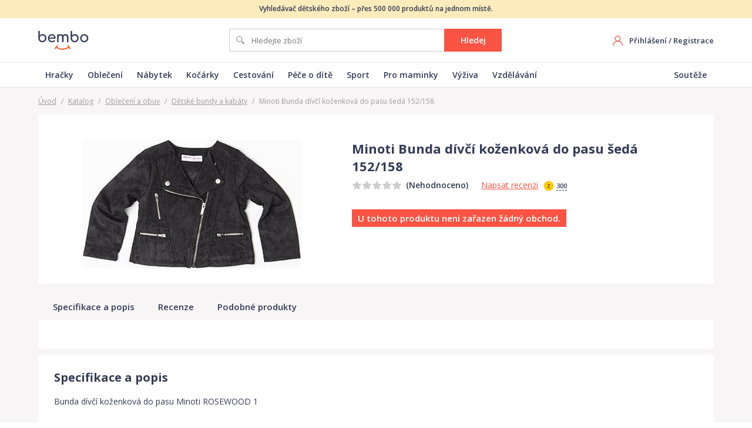

--- FILE ---
content_type: text/html; charset=utf-8
request_url: https://www.bembo.cz/katalog/p-minoti-bunda-divci-kozenkova-do-pasu-seda-152158-2406916/
body_size: 14001
content:
<!DOCTYPE html>
<html lang="cs">
  <head>
    <!-- Google Tag Manager -->
    <script>(function(w,d,s,l,i){w[l]=w[l]||[];w[l].push({'gtm.start':
    new Date().getTime(),event:'gtm.js'});var f=d.getElementsByTagName(s)[0],
    j=d.createElement(s),dl=l!='dataLayer'?'&l='+l:'';j.async=true;j.src=
    'https://www.googletagmanager.com/gtm.js?id='+i+dl;f.parentNode.insertBefore(j,f);
    })(window,document,'script','dataLayer','GTM-KJLBT2M');</script>
    <!-- End Google Tag Manager -->

    <meta charset="utf-8">
    <meta name="viewport" content="width=device-width">

    <link rel="apple-touch-icon" sizes="180x180" href="/static/favicons/apple-touch-icon.png">
    <link rel="icon" type="image/png" sizes="32x32" href="/static/favicons/favicon-32x32.png">
    <link rel="icon" type="image/png" sizes="16x16" href="/static/favicons/favicon-16x16.png">
    <link rel="manifest" href="/static/favicons/site.webmanifest">
    <link rel="mask-icon" href="/static/favicons/safari-pinned-tab.svg" color="#f95343">
    <link rel="shortcut icon" href="/static/favicons/favicon.ico">
    <meta name="msapplication-TileColor" content="#00aba9">
    <meta name="msapplication-config" content="/static/favicons/browserconfig.xml">
    <meta name="theme-color" content="#ffffff">

    <meta name="seznam-wmt" content="2B6ZpnD0SWQXgj2GCv7aTXeqoHLg4gt6" />
        
    <title data-react-helmet="true">Minoti Bunda dívčí koženková do pasu šedá 152/158 | Bembo.cz</title>
    <link data-react-helmet="true" rel="canonical" href="https://www.bembo.cz/katalog/p-minoti-bunda-divci-kozenkova-do-pasu-seda-152158-2406916/"/>
    <link data-chunk="main" rel="stylesheet" href="/static/css/main.5bd8786deeb705ccd014.css">
<link data-chunk="Catalog" rel="stylesheet" href="/static/css/Catalog.39a157f833384d00ff96.css">

    
  </head>
  <body>
    <noscript>
      <div class="no-script">POZOR! Tato stránka pro správné fungování vyžaduje zapnutý javascript v prohlížeči.</div>
    </noscript>
    <div id="root"><div class="page-container"><div class="web-header web-header--simple"><div class="web-header__info-text"><div class="container">Vyhledávač dětského zboží – přes 500 000 produktů na jednom místě.</div></div><div class="container web-header__box"><a class="web-header__logo" href="/"><img src="/static/images/9f5aa75683b3a20e149ec9007cba4a40.svg" alt="logo Bembo"/></a><div class="c-search"><form class="c-search__form"><input type="text" placeholder="Hledejte zboží" class="c-search__input" value=""/><button type="submit" class="btn">Hledej</button></form></div><div class="web-header__right"><div class="web-header-user"><div class="web-header-user__no-logged"><div class="hide-mobile"><a href="/">Přihlášení</a> / <a href="/">Registrace</a></div><a class="web-header-user__mobile-icon" href="/">Registrovat se</a></div></div></div></div><div class="web-header-menu"><nav class="container web-header-menu__box"><ul class="web-header-menu__items"><li class="web-header-menu__item"><a class="web-header__logo" href="/katalog/hracky-hry/">Hračky</a></li><li class="web-header-menu__item"><a class="web-header__logo" href="/katalog/obleceni-a-obuv/">Oblečení</a></li><li class="web-header-menu__item"><a class="web-header__logo" href="/katalog/detsky-pokoj-nabytek/">Nábytek</a></li><li class="web-header-menu__item"><a class="web-header__logo" href="/katalog/kocarky/">Kočárky</a></li><li class="web-header-menu__item"><a class="web-header__logo" href="/katalog/cestovani/">Cestování</a></li><li class="web-header-menu__item"><a class="web-header__logo" href="/katalog/pece-o-dite/">Péče o dítě</a></li><li class="web-header-menu__item"><a class="web-header__logo" href="/katalog/sport/">Sport</a></li><li class="web-header-menu__item"><a class="web-header__logo" href="/katalog/pro-maminky/">Pro maminky</a></li><li class="web-header-menu__item"><a class="web-header__logo" href="/katalog/zdravi-a-vyziva/">Výživa</a></li><li class="web-header-menu__item"><a class="web-header__logo" href="/katalog/skola-a-vzdelani/">Vzdělávání</a></li></ul><ul class="web-header-menu__items"><li class="web-header-menu__item"><a class="web-header__logo" href="/souteze/">Soutěže</a></li></ul></nav></div></div><div class="product-detail page-content-bg-gray"><div class="container"><div class="breadcrumb"><a href="/">Úvod</a><span class="sep">/</span><a href="/katalog/">Katalog</a><span class="sep">/</span><a href="/katalog/obleceni-a-obuv/">Oblečení a obuv</a><span class="sep">/</span><a href="/katalog/detske-bundy-kabaty/">Dětské bundy a kabáty</a><span class="sep">/</span><span>Minoti Bunda dívčí koženková do pasu šedá 152/158</span></div><div class="breadcrumb-mobile"><a href="/katalog/detske-bundy-kabaty/">Dětské bundy a kabáty</a></div><div class="product-detail-main"><div class="product-detail-images"><div class="product-detail-images__main"><img src="/data/images/katalog/produkty/2406916/0-full.jpg" alt="Minoti Bunda dívčí koženková do pasu šedá 152/158 - obrázek 1"/></div></div><div class="product-detail-main__info"><h1 class="product-detail-main__title"><span>Minoti Bunda dívčí koženková do pasu šedá 152/158</span></h1><div class="product-detail-main__line-rating"><div class="c-rating c-rating--s-1"><div class="c-rating__stars"><div class="c-rating__active-stars" style="width:0%"></div></div><span class="c-rating__text">(Nehodnoceno)</span></div><div class="product-detail-main__write-review"><a href="#recenze">Napsat recenzi</a><div class="product-detail-main__review-coins"><div class="tooltip-container"><img src="/static/images/74e4ca0e2c109014af85b988ac7cb053.svg" alt="zlaťák" class="icon-coin"/><span class="product-detail-main__review-coins-value">300</span><div class="tooltip tooltip--normal" style="width:215px;margin-left:-107.5px;visibility:hidden"><div class="tooltip__box"><div class="tooltip__content"><div class="tooltip__title">Zlaťáky za recenzi</div><p>Za napsání recenze<br/>získáte<!-- --> <span class="coins-iconed"><img src="/static/images/74e4ca0e2c109014af85b988ac7cb053.svg" alt="zlaťák" class="coins-iconed__icon"/>300 Zlaťáků</span>,<br/>které můžete využít v soutěžích<br/>o hodnotné ceny.</p></div><span class="tooltip__arrow" style="left:calc(50% + 0px)"></span></div></div></div></div></div></div><ul class="product-detail-main__anchors"></ul><div class="product-detail-main__line-price"><div class="product-detail-main__price"><div class="product-detail-main__no-shop">U tohoto produktu není zařazen žádný obchod.</div></div></div></div></div><div class="product-detail-menu"><div class="product-detail-menu__box"><div class="page-container page-content-bg-gray"><div class="container"><ul class="product-detail-menu__items"><li class="product-detail-menu__item"><a href="#popis"><span class="product-detail-menu__item-text">Specifikace a popis</span></a></li><li class="product-detail-menu__item"><a href="#recenze"><span class="product-detail-menu__item-text">Recenze</span></a></li><li class="product-detail-menu__item"><a href="#podobne-produkty"><span class="product-detail-menu__item-text">Podobné produkty</span></a></li></ul></div></div></div></div><div class="product-detail-eshops"><div class="product-detail__section-title-mobile">Porovnání cen </div><div class="product-detail__box"></div></div><div class="product-detail-specification product-detail__box"><div><h2 class="product-detail__box-title">Specifikace a popis</h2><div class="product-detail-specification__text default-content product-detail-specification__text--closed">Bunda dívčí koženková do pasu Minoti ROSEWOOD 1</div></div><div class="product-detail-specification__params"></div></div><div class="product-detail__box"><div class="product-detail-reviews"><h2 class="product-detail__box-title">Recenze a hodnocení</h2><div class="product-no-reviews product-no-reviews--not-logged"><div class="product-no-reviews__image"><img src="/static/images/84fa0fa949fb78b8a158cb3149ba72ed.svg" alt=""/></div><div class="product-no-reviews__content"><div class="product-no-reviews__title">Minoti Bunda dívčí koženková do pasu šedá 152/158<!-- --> <!-- -->čeká na první recenzi</div><div class="product-no-reviews__desc">Napište recenzi a jako odměnu dostanete<!-- --> <div class="tooltip-container"><img src="/static/images/74e4ca0e2c109014af85b988ac7cb053.svg" alt="zlaťák" class="icon-coin"/><span class="product-detail-main__review-coins-value">300 Zlaťáků</span><div class="tooltip tooltip--normal" style="width:215px;margin-left:-107.5px;visibility:hidden"><div class="tooltip__box"><div class="tooltip__content"><div class="tooltip__title">Zlaťáky za recenzi</div><p>Za napsání recenze<br/>získáte<!-- --> <span class="coins-iconed"><img src="/static/images/74e4ca0e2c109014af85b988ac7cb053.svg" alt="zlaťák" class="coins-iconed__icon"/>300 Zlaťáků</span>,<br/>které můžete využít v soutěžích<br/>o hodnotné ceny.</p></div><span class="tooltip__arrow" style="left:calc(50% + 0px)"></span></div></div></div><br/>Za přínosnou recenzi pro ostatní získáte další výhody.</div><div class="product-no-reviews__registration"><a class="btn c-lp-reg-cta__btn btn--red btn--w180" href="/"><img src="/static/images/e0af0342f52db0332b7a39d9e19ce274.svg" alt="ikona - Registrovat se" class="btn__icon"/><span class="btn__text">Registrovat se</span></a><div class="product-no-reviews__login">Máte u nás již účet?<!-- --> <a href="/">Přihlaste se</a></div></div></div></div></div></div><div class="product-detail-related product-detail__box"><div><h2 class="product-detail__box-title">Podobné produkty</h2><div class="product-detail-related__items"><div class="product-card"><div class="product-card__box"><div class="product-card__top"><div class="product-card__tags"></div><div class="product-card__image"><a href="/exit/p-13400889" target="_blank" rel="noopener noreferrer nofollow"><img data-src="/data/images/katalog/produkty/v2/13400882/27359798-full.jpg" alt="CeLaVi dětský oblek do deště 1145 - 930 Velikost: 80"/></a></div></div><div class="product-card__bottom"><div class="product-card__main"><div class="product-card__price-line"><span class="product-card__price"><b>1039<!-- --> Kč</b></span></div><div class="product-card__title">CeLaVi dětský oblek do deště 1145 - 930 Velikost: 80</div></div><div class="product-card__detail"><div class="product-card__rating"><div class="c-rating c-rating--s-1"><div class="c-rating__stars"><div class="c-rating__active-stars" style="width:0%"></div></div></div></div><a href="/exit/p-13400889" class="btn btn-to-shop btn--red btn--block" target="_blank"><span class="btn__text">Do obchodu</span></a><a class="btn btn--gray btn--block" href="/katalog/p-celavi-detsky-oblek-do-deste-1145-930-velikost-80-4013212/">Detail produktu</a></div></div></div></div><div class="product-card"><div class="product-card__box"><div class="product-card__top"><div class="product-card__tags"></div><div class="product-card__image"><a href="/exit/p-574370" target="_blank" rel="noopener noreferrer nofollow"><img data-src="/data/images/katalog/produkty/2431621/0-full.jpg" alt="Phenix Norway Alpine Team JR Jacket - silver1 152"/></a></div></div><div class="product-card__bottom"><div class="product-card__main"><div class="product-card__price-line"><span class="product-card__price"><b>7799<!-- --> Kč</b></span></div><div class="product-card__title">Phenix Norway Alpine Team JR Jacket - silver1 152</div></div><div class="product-card__detail"><div class="product-card__rating"><div class="c-rating c-rating--s-1"><div class="c-rating__stars"><div class="c-rating__active-stars" style="width:0%"></div></div></div></div><a href="/exit/p-574370" class="btn btn-to-shop btn--red btn--block" target="_blank"><span class="btn__text">Do obchodu</span></a><a class="btn btn--gray btn--block" href="/katalog/p-phenix-norway-alpine-team-jr-jacket-silver1-152-2431621/">Detail produktu</a></div></div></div></div><div class="product-card"><div class="product-card__box"><div class="product-card__top"><div class="product-card__tags"></div><div class="product-card__image"><a href="/exit/p-2004163" target="_blank" rel="noopener noreferrer nofollow"><img data-src="/data/images/katalog/produkty/2937540/0-full.jpg" alt="Minoti Bunda dívčí koženková do pasu, Minoti, ROSEWOOD 1, šedá - 140/146"/></a></div></div><div class="product-card__bottom"><div class="product-card__main"><div class="product-card__price-line"><span class="product-card__price"><b>905<!-- --> Kč</b></span></div><div class="product-card__title">Minoti Bunda dívčí koženková do pasu, Minoti, ROSEWOOD 1, šedá - 140/146</div></div><div class="product-card__detail"><div class="product-card__rating"><div class="c-rating c-rating--s-1"><div class="c-rating__stars"><div class="c-rating__active-stars" style="width:0%"></div></div></div></div><a href="/exit/p-2004163" class="btn btn-to-shop btn--red btn--block" target="_blank"><span class="btn__text">Do obchodu</span></a><a class="btn btn--gray btn--block" href="/katalog/p-minoti-bunda-divci-kozenkova-do-pasu-minoti-rosewood-1-seda-140146-2937540/">Detail produktu</a></div></div></div></div><div class="product-card"><div class="product-card__box"><div class="product-card__top"><div class="product-card__tags"></div><div class="product-card__image"><a href="/exit/p-13345404" target="_blank" rel="noopener noreferrer nofollow"><img data-src="/data/images/katalog/produkty/v2/13345404/27160886-full.jpg" alt="Drexiss funkční čelenka ICE podzim/zima velikost: S  48-52cm"/></a></div></div><div class="product-card__bottom"><div class="product-card__main"><div class="product-card__price-line"><span class="product-card__price"><b>330<!-- --> Kč</b></span></div><div class="product-card__title">Drexiss funkční čelenka ICE podzim/zima velikost: S  48-52cm</div></div><div class="product-card__detail"><div class="product-card__rating"><div class="c-rating c-rating--s-1"><div class="c-rating__stars"><div class="c-rating__active-stars" style="width:0%"></div></div></div></div><a href="/exit/p-13345404" class="btn btn-to-shop btn--red btn--block" target="_blank"><span class="btn__text">Do obchodu</span></a><a class="btn btn--gray btn--block" href="/katalog/p-drexiss-funkcni-celenka-ice-podzimzima-velikost-s-48-52cm-3996788/">Detail produktu</a></div></div></div></div><div class="product-card"><div class="product-card__box"><div class="product-card__top"><div class="product-card__tags"></div><div class="product-card__image"><a href="/exit/p-7008679" target="_blank" rel="noopener noreferrer nofollow"><img data-src="/data/images/katalog/produkty/v2/7008677/15941317-full.jpg" alt="LEGO Wear chlapecká bunda Jebel LW-11010072 110 šedá"/></a></div></div><div class="product-card__bottom"><div class="product-card__main"><div class="product-card__price-line"><span class="product-card__price"><b>1099<!-- --> Kč</b></span></div><div class="product-card__title">LEGO Wear chlapecká bunda Jebel LW-11010072 110 šedá</div></div><div class="product-card__detail"><div class="product-card__rating"><div class="c-rating c-rating--s-1"><div class="c-rating__stars"><div class="c-rating__active-stars" style="width:0%"></div></div></div></div><a href="/exit/p-7008679" class="btn btn-to-shop btn--red btn--block" target="_blank"><span class="btn__text">Do obchodu</span></a><a class="btn btn--gray btn--block" href="/katalog/p-lego-wear-chlapecka-bunda-jebel-lw-11010072-110-seda-3671711/">Detail produktu</a></div></div></div></div><div class="product-card"><div class="product-card__box"><div class="product-card__top"><div class="product-card__tags"></div><div class="product-card__image"><a href="/exit/p-5535780" target="_blank" rel="noopener noreferrer nofollow"><img data-src="/data/images/katalog/produkty/v2/5535775/12276276-full.jpg" alt="Hatley dívčí bunda šedá 98"/></a></div></div><div class="product-card__bottom"><div class="product-card__main"><div class="product-card__price-line"><span class="product-card__price"><b>999<!-- --> Kč</b></span></div><div class="product-card__title">Hatley dívčí bunda šedá 98</div></div><div class="product-card__detail"><div class="product-card__rating"><div class="c-rating c-rating--s-1"><div class="c-rating__stars"><div class="c-rating__active-stars" style="width:0%"></div></div></div></div><a href="/exit/p-5535780" class="btn btn-to-shop btn--red btn--block" target="_blank"><span class="btn__text">Do obchodu</span></a><a class="btn btn--gray btn--block" href="/katalog/p-hatley-divci-bunda-seda-98-3498906/">Detail produktu</a></div></div></div></div><div class="product-card"><div class="product-card__box"><div class="product-card__top"><div class="product-card__tags"></div><div class="product-card__image"><a href="/exit/p-2004212" target="_blank" rel="noopener noreferrer nofollow"><img data-src="/data/images/katalog/produkty/2937555/0-full.jpg" alt="Minoti Kabát dívčí chlupatý, Minoti, ROSEWOOD 7, šedá - 98/104"/></a></div></div><div class="product-card__bottom"><div class="product-card__main"><div class="product-card__price-line"><span class="product-card__price"><b>598<!-- --> Kč</b></span></div><div class="product-card__title">Minoti Kabát dívčí chlupatý, Minoti, ROSEWOOD 7, šedá - 98/104</div></div><div class="product-card__detail"><div class="product-card__rating"><div class="c-rating c-rating--s-1"><div class="c-rating__stars"><div class="c-rating__active-stars" style="width:0%"></div></div></div></div><a href="/exit/p-2004212" class="btn btn-to-shop btn--red btn--block" target="_blank"><span class="btn__text">Do obchodu</span></a><a class="btn btn--gray btn--block" href="/katalog/p-minoti-kabat-divci-chlupaty-minoti-rosewood-7-seda-98104-2937555/">Detail produktu</a></div></div></div></div><div class="product-card"><div class="product-card__box"><div class="product-card__top"><div class="product-card__tags"><span class="product-card__tag product-card__tag--orange">Doprava zdarma</span></div><div class="product-card__image"><a href="/exit/p-8540356" target="_blank" rel="noopener noreferrer nofollow"><img data-src="/data/images/katalog/produkty/v2/8479633/18896743-full.jpg" alt="Gap Dětská bunda s kapucí 3YRS"/></a></div></div><div class="product-card__bottom"><div class="product-card__main"><div class="product-card__price-line"><span class="product-card__price"><b>1529<!-- --> Kč</b></span></div><div class="product-card__title">Gap Dětská bunda s kapucí 3YRS</div></div><div class="product-card__detail"><div class="product-card__rating"><div class="c-rating c-rating--s-1"><div class="c-rating__stars"><div class="c-rating__active-stars" style="width:0%"></div></div></div></div><a href="/exit/p-8540356" class="btn btn-to-shop btn--red btn--block" target="_blank"><span class="btn__text">Do obchodu</span></a><a class="btn btn--gray btn--block" href="/katalog/p-gap-detska-bunda-s-kapuci-3yrs-3806852/">Detail produktu</a></div></div></div></div><div class="product-card"><div class="product-card__box"><div class="product-card__top"><div class="product-card__tags"><span class="product-card__tag product-card__tag--orange">Doprava zdarma</span></div><div class="product-card__image"><a href="/exit/p-8483053" target="_blank" rel="noopener noreferrer nofollow"><img data-src="/data/images/katalog/produkty/v2/8541093/19042806-full.jpg" alt="Šedá klučičí bunda prošívaná s kapucí - 80-86"/></a></div></div><div class="product-card__bottom"><div class="product-card__main"><div class="product-card__price-line"><span class="product-card__price"><b>1529<!-- --> Kč</b></span></div><div class="product-card__title">Šedá klučičí bunda prošívaná s kapucí - 80-86</div></div><div class="product-card__detail"><div class="product-card__rating"><div class="c-rating c-rating--s-1"><div class="c-rating__stars"><div class="c-rating__active-stars" style="width:0%"></div></div></div></div><a href="/exit/p-8483053" class="btn btn-to-shop btn--red btn--block" target="_blank"><span class="btn__text">Do obchodu</span></a><a class="btn btn--gray btn--block" href="/katalog/p-seda-klucici-bunda-prosivana-s-kapuci-80-86-3881366/">Detail produktu</a></div></div></div></div><div class="product-card"><div class="product-card__box"><div class="product-card__top"><div class="product-card__tags"><span class="product-card__tag product-card__tag--orange">Doprava zdarma</span></div><div class="product-card__image"><a href="/exit/p-8533912" target="_blank" rel="noopener noreferrer nofollow"><img data-src="/data/images/katalog/produkty/v2/8533912/19017930-full.jpg" alt="Bunda dětská GAP | Šedá | Chlapecké | XL"/></a></div></div><div class="product-card__bottom"><div class="product-card__main"><div class="product-card__price-line"><span class="product-card__price"><b>1359<!-- --> Kč</b></span></div><div class="product-card__title">Bunda dětská GAP | Šedá | Chlapecké | XL</div></div><div class="product-card__detail"><div class="product-card__rating"><div class="c-rating c-rating--s-1"><div class="c-rating__stars"><div class="c-rating__active-stars" style="width:0%"></div></div></div></div><a href="/exit/p-8533912" class="btn btn-to-shop btn--red btn--block" target="_blank"><span class="btn__text">Do obchodu</span></a><a class="btn btn--gray btn--block" href="/katalog/p-bunda-detska-gap-or-seda-or-chlapecke-or-xl-3811660/">Detail produktu</a></div></div></div></div><div class="product-card"><div class="product-card__box"><div class="product-card__top"><div class="product-card__tags"><span class="product-card__tag product-card__tag--orange">Doprava zdarma</span></div><div class="product-card__image"><a href="/exit/p-10513561" target="_blank" rel="noopener noreferrer nofollow"><img data-src="/data/images/katalog/produkty/v2/10513561/22781014-full.jpg" alt="Bunda dětská GAP | Šedá | Dívčí | L"/></a></div></div><div class="product-card__bottom"><div class="product-card__main"><div class="product-card__price-line"><span class="product-card__price"><b>2039<!-- --> Kč</b></span></div><div class="product-card__title">Bunda dětská GAP | Šedá | Dívčí | L</div></div><div class="product-card__detail"><div class="product-card__rating"><div class="c-rating c-rating--s-1"><div class="c-rating__stars"><div class="c-rating__active-stars" style="width:0%"></div></div></div></div><a href="/exit/p-10513561" class="btn btn-to-shop btn--red btn--block" target="_blank"><span class="btn__text">Do obchodu</span></a><a class="btn btn--gray btn--block" href="/katalog/p-bunda-detska-gap-or-seda-or-divci-or-l-3892283/">Detail produktu</a></div></div></div></div><div class="product-card"><div class="product-card__box"><div class="product-card__top"><div class="product-card__tags"><span class="product-card__tag product-card__tag--orange">Doprava zdarma</span></div><div class="product-card__image"><a href="/exit/p-13527828" target="_blank" rel="noopener noreferrer nofollow"><img data-src="/data/images/katalog/produkty/v2/13527822/27877718-full.jpg" alt="DĚTSKÁ ZIMNÍ BUNDA COLOR KIDS, AF 10.000 PHANTOM Velikost: 104"/></a></div></div><div class="product-card__bottom"><div class="product-card__main"><div class="product-card__price-line"><span class="product-card__price"><b>2199<!-- --> Kč</b></span></div><div class="product-card__title">DĚTSKÁ ZIMNÍ BUNDA COLOR KIDS, AF 10.000 PHANTOM Velikost: 104</div></div><div class="product-card__detail"><div class="product-card__rating"><div class="c-rating c-rating--s-1"><div class="c-rating__stars"><div class="c-rating__active-stars" style="width:0%"></div></div></div></div><a href="/exit/p-13527828" class="btn btn-to-shop btn--red btn--block" target="_blank"><span class="btn__text">Do obchodu</span></a><a class="btn btn--gray btn--block" href="/katalog/p-detska-zimni-bunda-color-kids-af-10000-phantom-velikost-104-4037373/">Detail produktu</a></div></div></div></div><div class="product-card"><div class="product-card__box"><div class="product-card__top"><div class="product-card__tags"></div><div class="product-card__image"><a href="/exit/p-555661" target="_blank" rel="noopener noreferrer nofollow"><img data-src="/data/images/katalog/produkty/2718476/0-full.jpg" alt="Cigit Kids dětská podzimní bunda z přírodní bavlny 104"/></a></div></div><div class="product-card__bottom"><div class="product-card__main"><div class="product-card__price-line"><span class="product-card__price"><b>399<!-- --> Kč</b></span></div><div class="product-card__title">Cigit Kids dětská podzimní bunda z přírodní bavlny 104</div></div><div class="product-card__detail"><div class="product-card__rating"><div class="c-rating c-rating--s-1"><div class="c-rating__stars"><div class="c-rating__active-stars" style="width:0%"></div></div></div></div><a href="/exit/p-555661" class="btn btn-to-shop btn--red btn--block" target="_blank"><span class="btn__text">Do obchodu</span></a><a class="btn btn--gray btn--block" href="/katalog/p-cigit-kids-detska-podzimni-bunda-z-prirodni-bavlny-104-2718476/">Detail produktu</a></div></div></div></div><div class="product-card"><div class="product-card__box"><div class="product-card__top"><div class="product-card__tags"><span class="product-card__tag product-card__tag--orange">Doprava zdarma</span></div><div class="product-card__image"><a href="/exit/p-8540394" target="_blank" rel="noopener noreferrer nofollow"><img data-src="/data/images/katalog/produkty/v2/8477006/18894116-full.jpg" alt="Gap Dětská maskáčová bunda XS"/></a></div></div><div class="product-card__bottom"><div class="product-card__main"><div class="product-card__price-line"><span class="product-card__price"><b>1359<!-- --> Kč</b></span></div><div class="product-card__title">Gap Dětská maskáčová bunda XS</div></div><div class="product-card__detail"><div class="product-card__rating"><div class="c-rating c-rating--s-1"><div class="c-rating__stars"><div class="c-rating__active-stars" style="width:0%"></div></div></div></div><a href="/exit/p-8540394" class="btn btn-to-shop btn--red btn--block" target="_blank"><span class="btn__text">Do obchodu</span></a><a class="btn btn--gray btn--block" href="/katalog/p-gap-detska-maskacova-bunda-xs-3806508/">Detail produktu</a></div></div></div></div><div class="product-card"><div class="product-card__box"><div class="product-card__top"><div class="product-card__tags"></div><div class="product-card__image"><a href="/exit/p-1456830" target="_blank" rel="noopener noreferrer nofollow"><img data-src="/data/images/katalog/produkty/2894889/0-full.jpg" alt="Quiksilver chlapecká bunda Mission block youth 176 šedá"/></a></div></div><div class="product-card__bottom"><div class="product-card__main"><div class="product-card__price-line"><span class="product-card__price"><b>2199<!-- --> Kč</b></span></div><div class="product-card__title">Quiksilver chlapecká bunda Mission block youth 176 šedá</div></div><div class="product-card__detail"><div class="product-card__rating"><div class="c-rating c-rating--s-1"><div class="c-rating__stars"><div class="c-rating__active-stars" style="width:0%"></div></div></div></div><a href="/exit/p-1456830" class="btn btn-to-shop btn--red btn--block" target="_blank"><span class="btn__text">Do obchodu</span></a><a class="btn btn--gray btn--block" href="/katalog/p-quiksilver-chlapecka-bunda-mission-block-youth-176-seda-2894889/">Detail produktu</a></div></div></div></div><div class="product-card"><div class="product-card__box"><div class="product-card__top"><div class="product-card__tags"></div><div class="product-card__image"><a href="/exit/p-555633" target="_blank" rel="noopener noreferrer nofollow"><img data-src="/data/images/katalog/produkty/2430366/0-full.jpg" alt="Cigit Kids zimní dětská bunda 104"/></a></div></div><div class="product-card__bottom"><div class="product-card__main"><div class="product-card__price-line"><span class="product-card__price"><b>495<!-- --> Kč</b></span></div><div class="product-card__title">Cigit Kids zimní dětská bunda 104</div></div><div class="product-card__detail"><div class="product-card__rating"><div class="c-rating c-rating--s-1"><div class="c-rating__stars"><div class="c-rating__active-stars" style="width:0%"></div></div></div></div><a href="/exit/p-555633" class="btn btn-to-shop btn--red btn--block" target="_blank"><span class="btn__text">Do obchodu</span></a><a class="btn btn--gray btn--block" href="/katalog/p-cigit-kids-zimni-detska-bunda-104-2430366/">Detail produktu</a></div></div></div></div><div class="product-card"><div class="product-card__box"><div class="product-card__top"><div class="product-card__tags"></div><div class="product-card__image"><a href="/exit/p-12007175" target="_blank" rel="noopener noreferrer nofollow"><img data-src="/data/images/katalog/produkty/v2/12007170/25302166-full.jpg" alt="Dětská SOFTHELL bunda Drexiss GREY/PINK Velikost: 92-98"/></a></div></div><div class="product-card__bottom"><div class="product-card__main"><div class="product-card__price-line"><span class="product-card__price"><b>1161<!-- --> Kč</b></span></div><div class="product-card__title">Dětská SOFTHELL bunda Drexiss GREY/PINK Velikost: 92-98</div></div><div class="product-card__detail"><div class="product-card__rating"><div class="c-rating c-rating--s-1"><div class="c-rating__stars"><div class="c-rating__active-stars" style="width:0%"></div></div></div></div><a href="/exit/p-12007175" class="btn btn-to-shop btn--red btn--block" target="_blank"><span class="btn__text">Do obchodu</span></a><a class="btn btn--gray btn--block" href="/katalog/p-detska-softhell-bunda-drexiss-greypink-velikost-92-98-3933622/">Detail produktu</a></div></div></div></div><div class="product-card"><div class="product-card__box"><div class="product-card__top"><div class="product-card__tags"><span class="product-card__tag product-card__tag--orange">Doprava zdarma</span></div><div class="product-card__image"><a href="/exit/p-10103429" target="_blank" rel="noopener noreferrer nofollow"><img data-src="/data/images/katalog/produkty/v2/10103429/21583146-full.jpg" alt="Bunda dětská GAP | Šedá | Chlapecké | 12-18 měsíců"/></a></div></div><div class="product-card__bottom"><div class="product-card__main"><div class="product-card__price-line"><span class="product-card__price"><b>1529<!-- --> Kč</b></span></div><div class="product-card__title">Bunda dětská GAP | Šedá | Chlapecké | 12-18 měsíců</div></div><div class="product-card__detail"><div class="product-card__rating"><div class="c-rating c-rating--s-1"><div class="c-rating__stars"><div class="c-rating__active-stars" style="width:0%"></div></div></div></div><a href="/exit/p-10103429" class="btn btn-to-shop btn--red btn--block" target="_blank"><span class="btn__text">Do obchodu</span></a><a class="btn btn--gray btn--block" href="/katalog/p-bunda-detska-gap-or-seda-or-chlapecke-or-12-18-mesicu-3864563/">Detail produktu</a></div></div></div></div><div class="product-card"><div class="product-card__box"><div class="product-card__top"><div class="product-card__tags"></div><div class="product-card__image"><a href="/exit/p-1536422" target="_blank" rel="noopener noreferrer nofollow"><img data-src="/data/images/katalog/produkty/2898337/0-full.jpg" alt="Unuo chlapecká softshellová bunda STREET 146 - 152 šedá"/></a></div></div><div class="product-card__bottom"><div class="product-card__main"><div class="product-card__price-line"><span class="product-card__price"><b>699<!-- --> Kč</b></span></div><div class="product-card__title">Unuo chlapecká softshellová bunda STREET 146 - 152 šedá</div></div><div class="product-card__detail"><div class="product-card__rating"><div class="c-rating c-rating--s-1"><div class="c-rating__stars"><div class="c-rating__active-stars" style="width:0%"></div></div></div></div><a href="/exit/p-1536422" class="btn btn-to-shop btn--red btn--block" target="_blank"><span class="btn__text">Do obchodu</span></a><a class="btn btn--gray btn--block" href="/katalog/p-unuo-chlapecka-softshellova-bunda-street-146-152-seda-2898337/">Detail produktu</a></div></div></div></div><div class="product-card"><div class="product-card__box"><div class="product-card__top"><div class="product-card__tags"></div><div class="product-card__image"><a href="/exit/p-2003883" target="_blank" rel="noopener noreferrer nofollow"><img data-src="/data/images/katalog/produkty/2937491/0-full.jpg" alt="Minoti Bunda chlapecká zimní Puffa nylonová, Minoti, NINETY 9, šedá - 98/104"/></a></div></div><div class="product-card__bottom"><div class="product-card__main"><div class="product-card__price-line"><span class="product-card__price"><b>558<!-- --> Kč</b></span></div><div class="product-card__title">Minoti Bunda chlapecká zimní Puffa nylonová, Minoti, NINETY 9, šedá - 98/104</div></div><div class="product-card__detail"><div class="product-card__rating"><div class="c-rating c-rating--s-1"><div class="c-rating__stars"><div class="c-rating__active-stars" style="width:0%"></div></div></div></div><a href="/exit/p-2003883" class="btn btn-to-shop btn--red btn--block" target="_blank"><span class="btn__text">Do obchodu</span></a><a class="btn btn--gray btn--block" href="/katalog/p-minoti-bunda-chlapecka-zimni-puffa-nylonova-minoti-ninety-9-seda-98104-2937491/">Detail produktu</a></div></div></div></div><div class="product-card"><div class="product-card__box"><div class="product-card__top"><div class="product-card__tags"></div><div class="product-card__image"><a href="/exit/p-1565723" target="_blank" rel="noopener noreferrer nofollow"><img data-src="/data/images/katalog/produkty/2900030/0-full.jpg" alt="Didriksons1913 dívčí bunda LUN 140, tmavě šedá"/></a></div></div><div class="product-card__bottom"><div class="product-card__main"><div class="product-card__price-line"><span class="product-card__price"><b>2590<!-- --> Kč</b></span></div><div class="product-card__title">Didriksons1913 dívčí bunda LUN 140, tmavě šedá</div></div><div class="product-card__detail"><div class="product-card__rating"><div class="c-rating c-rating--s-1"><div class="c-rating__stars"><div class="c-rating__active-stars" style="width:0%"></div></div></div></div><a href="/exit/p-1565723" class="btn btn-to-shop btn--red btn--block" target="_blank"><span class="btn__text">Do obchodu</span></a><a class="btn btn--gray btn--block" href="/katalog/p-didriksons1913-divci-bunda-lun-140-tmave-seda-2900030/">Detail produktu</a></div></div></div></div><div class="product-card"><div class="product-card__box"><div class="product-card__top"><div class="product-card__tags"><span class="product-card__tag product-card__tag--orange">Doprava zdarma</span></div><div class="product-card__image"><a href="/exit/p-8533521" target="_blank" rel="noopener noreferrer nofollow"><img data-src="/data/images/katalog/produkty/v2/8533521/19017160-full.jpg" alt="Bunda dětská GAP | Šedá | Chlapecké | 2 roky"/></a></div></div><div class="product-card__bottom"><div class="product-card__main"><div class="product-card__price-line"><span class="product-card__price"><b>1529<!-- --> Kč</b></span></div><div class="product-card__title">Bunda dětská GAP | Šedá | Chlapecké | 2 roky</div></div><div class="product-card__detail"><div class="product-card__rating"><div class="c-rating c-rating--s-1"><div class="c-rating__stars"><div class="c-rating__active-stars" style="width:0%"></div></div></div></div><a href="/exit/p-8533521" class="btn btn-to-shop btn--red btn--block" target="_blank"><span class="btn__text">Do obchodu</span></a><a class="btn btn--gray btn--block" href="/katalog/p-bunda-detska-gap-or-seda-or-chlapecke-or-2-roky-3811546/">Detail produktu</a></div></div></div></div><div class="product-card"><div class="product-card__box"><div class="product-card__top"><div class="product-card__tags"><span class="product-card__tag product-card__tag--orange">Doprava zdarma</span></div><div class="product-card__image"><a href="/exit/p-8533916" target="_blank" rel="noopener noreferrer nofollow"><img data-src="/data/images/katalog/produkty/v2/8533916/19017942-full.jpg" alt="Bunda dětská GAP | Šedá | Chlapecké | XS"/></a></div></div><div class="product-card__bottom"><div class="product-card__main"><div class="product-card__price-line"><span class="product-card__price"><b>1359<!-- --> Kč</b></span></div><div class="product-card__title">Bunda dětská GAP | Šedá | Chlapecké | XS</div></div><div class="product-card__detail"><div class="product-card__rating"><div class="c-rating c-rating--s-1"><div class="c-rating__stars"><div class="c-rating__active-stars" style="width:0%"></div></div></div></div><a href="/exit/p-8533916" class="btn btn-to-shop btn--red btn--block" target="_blank"><span class="btn__text">Do obchodu</span></a><a class="btn btn--gray btn--block" href="/katalog/p-bunda-detska-gap-or-seda-or-chlapecke-or-xs-3811664/">Detail produktu</a></div></div></div></div><div class="product-card"><div class="product-card__box"><div class="product-card__top"><div class="product-card__tags"><span class="product-card__tag product-card__tag--orange">Doprava zdarma</span></div><div class="product-card__image"><a href="/exit/p-10513563" target="_blank" rel="noopener noreferrer nofollow"><img data-src="/data/images/katalog/produkty/v2/10513563/22781016-full.jpg" alt="Bunda dětská GAP | Šedá | Dívčí | S"/></a></div></div><div class="product-card__bottom"><div class="product-card__main"><div class="product-card__price-line"><span class="product-card__price"><b>2039<!-- --> Kč</b></span></div><div class="product-card__title">Bunda dětská GAP | Šedá | Dívčí | S</div></div><div class="product-card__detail"><div class="product-card__rating"><div class="c-rating c-rating--s-1"><div class="c-rating__stars"><div class="c-rating__active-stars" style="width:0%"></div></div></div></div><a href="/exit/p-10513563" class="btn btn-to-shop btn--red btn--block" target="_blank"><span class="btn__text">Do obchodu</span></a><a class="btn btn--gray btn--block" href="/katalog/p-bunda-detska-gap-or-seda-or-divci-or-s-3892285/">Detail produktu</a></div></div></div></div><div class="product-card"><div class="product-card__box"><div class="product-card__top"><div class="product-card__tags"></div><div class="product-card__image"><a href="/exit/p-12413911" target="_blank" rel="noopener noreferrer nofollow"><img data-src="/data/images/katalog/produkty/v2/12413911/26132583-full.jpg" alt="O&#x27;style Cooper Juniorská zimní bunda šedá"/></a></div></div><div class="product-card__bottom"><div class="product-card__main"><div class="product-card__price-line"><span class="product-card__price"><b>3590<!-- --> Kč</b></span></div><div class="product-card__title">O&#x27;style Cooper Juniorská zimní bunda šedá</div></div><div class="product-card__detail"><div class="product-card__rating"><div class="c-rating c-rating--s-1"><div class="c-rating__stars"><div class="c-rating__active-stars" style="width:0%"></div></div></div></div><a href="/exit/p-12413911" class="btn btn-to-shop btn--red btn--block" target="_blank"><span class="btn__text">Do obchodu</span></a><a class="btn btn--gray btn--block" href="/katalog/p-ostyle-cooper-juniorska-zimni-bunda-seda-3972757/">Detail produktu</a></div></div></div></div><div class="product-card"><div class="product-card__box"><div class="product-card__top"><div class="product-card__tags"></div><div class="product-card__image"><a href="/exit/p-2001929" target="_blank" rel="noopener noreferrer nofollow"><img data-src="/data/images/katalog/produkty/2938101/0-full.jpg" alt="Minoti Kabát chlapecký, Minoti, TRADE 6, šedá - 128/134"/></a></div></div><div class="product-card__bottom"><div class="product-card__main"><div class="product-card__price-line"><span class="product-card__price"><b>994<!-- --> Kč</b></span></div><div class="product-card__title">Minoti Kabát chlapecký, Minoti, TRADE 6, šedá - 128/134</div></div><div class="product-card__detail"><div class="product-card__rating"><div class="c-rating c-rating--s-1"><div class="c-rating__stars"><div class="c-rating__active-stars" style="width:0%"></div></div></div></div><a href="/exit/p-2001929" class="btn btn-to-shop btn--red btn--block" target="_blank"><span class="btn__text">Do obchodu</span></a><a class="btn btn--gray btn--block" href="/katalog/p-minoti-kabat-chlapecky-minoti-trade-6-seda-128134-2938101/">Detail produktu</a></div></div></div></div><div class="product-card"><div class="product-card__box"><div class="product-card__top"><div class="product-card__tags"></div><div class="product-card__image"><a href="/exit/p-1631615" target="_blank" rel="noopener noreferrer nofollow"><img data-src="/data/images/katalog/produkty/2904418/0-full.jpg" alt="Minoti Bunda chlapecká Puffa BW PAD 40 152 – 158 šedá"/></a></div></div><div class="product-card__bottom"><div class="product-card__main"><div class="product-card__price-line"><span class="product-card__price"><b>699<!-- --> Kč</b></span></div><div class="product-card__title">Minoti Bunda chlapecká Puffa BW PAD 40 152 – 158 šedá</div></div><div class="product-card__detail"><div class="product-card__rating"><div class="c-rating c-rating--s-1"><div class="c-rating__stars"><div class="c-rating__active-stars" style="width:0%"></div></div></div></div><a href="/exit/p-1631615" class="btn btn-to-shop btn--red btn--block" target="_blank"><span class="btn__text">Do obchodu</span></a><a class="btn btn--gray btn--block" href="/katalog/p-minoti-bunda-chlapecka-puffa-bw-pad-40-152-158-seda-2904418/">Detail produktu</a></div></div></div></div><div class="product-card"><div class="product-card__box"><div class="product-card__top"><div class="product-card__tags"><span class="product-card__tag product-card__tag--orange">Doprava zdarma</span></div><div class="product-card__image"><a href="/exit/p-8533911" target="_blank" rel="noopener noreferrer nofollow"><img data-src="/data/images/katalog/produkty/v2/8533911/19017927-full.jpg" alt="Bunda dětská GAP | Šedá | Chlapecké | XXL"/></a></div></div><div class="product-card__bottom"><div class="product-card__main"><div class="product-card__price-line"><span class="product-card__price"><b>1359<!-- --> Kč</b></span></div><div class="product-card__title">Bunda dětská GAP | Šedá | Chlapecké | XXL</div></div><div class="product-card__detail"><div class="product-card__rating"><div class="c-rating c-rating--s-1"><div class="c-rating__stars"><div class="c-rating__active-stars" style="width:0%"></div></div></div></div><a href="/exit/p-8533911" class="btn btn-to-shop btn--red btn--block" target="_blank"><span class="btn__text">Do obchodu</span></a><a class="btn btn--gray btn--block" href="/katalog/p-bunda-detska-gap-or-seda-or-chlapecke-or-xxl-3811659/">Detail produktu</a></div></div></div></div><div class="product-card"><div class="product-card__box"><div class="product-card__top"><div class="product-card__tags"><span class="product-card__tag product-card__tag--orange">Doprava zdarma</span></div><div class="product-card__image"><a href="/exit/p-8533474" target="_blank" rel="noopener noreferrer nofollow"><img data-src="/data/images/katalog/produkty/v2/8533474/19017057-full.jpg" alt="Bunda dětská GAP | Šedá | Chlapecké | 18-24 měsíců"/></a></div></div><div class="product-card__bottom"><div class="product-card__main"><div class="product-card__price-line"><span class="product-card__price"><b>1699<!-- --> Kč</b></span></div><div class="product-card__title">Bunda dětská GAP | Šedá | Chlapecké | 18-24 měsíců</div></div><div class="product-card__detail"><div class="product-card__rating"><div class="c-rating c-rating--s-1"><div class="c-rating__stars"><div class="c-rating__active-stars" style="width:0%"></div></div></div></div><a href="/exit/p-8533474" class="btn btn-to-shop btn--red btn--block" target="_blank"><span class="btn__text">Do obchodu</span></a><a class="btn btn--gray btn--block" href="/katalog/p-bunda-detska-gap-or-seda-or-chlapecke-or-18-24-mesicu-3811515/">Detail produktu</a></div></div></div></div><div class="product-card"><div class="product-card__box"><div class="product-card__top"><div class="product-card__tags"><span class="product-card__tag product-card__tag--orange">Doprava zdarma</span></div><div class="product-card__image"><a href="/exit/p-10513488" target="_blank" rel="noopener noreferrer nofollow"><img data-src="/data/images/katalog/produkty/v2/10513488/22780870-full.jpg" alt="Bunda dětská GAP | Šedá | Chlapecké | M"/></a></div></div><div class="product-card__bottom"><div class="product-card__main"><div class="product-card__price-line"><span class="product-card__price"><b>1699<!-- --> Kč</b></span></div><div class="product-card__title">Bunda dětská GAP | Šedá | Chlapecké | M</div></div><div class="product-card__detail"><div class="product-card__rating"><div class="c-rating c-rating--s-1"><div class="c-rating__stars"><div class="c-rating__active-stars" style="width:0%"></div></div></div></div><a href="/exit/p-10513488" class="btn btn-to-shop btn--red btn--block" target="_blank"><span class="btn__text">Do obchodu</span></a><a class="btn btn--gray btn--block" href="/katalog/p-bunda-detska-gap-or-seda-or-chlapecke-or-m-3892218/">Detail produktu</a></div></div></div></div><div class="product-card"><div class="product-card__box"><div class="product-card__top"><div class="product-card__tags"></div><div class="product-card__image"><a href="/exit/p-355691" target="_blank" rel="noopener noreferrer nofollow"><img data-src="/data/images/katalog/produkty/2458654/0-full.jpg" alt="Reima Inari - Soft grey 104"/></a></div></div><div class="product-card__bottom"><div class="product-card__main"><div class="product-card__price-line"><span class="product-card__price"><b>3980<!-- --> Kč</b></span></div><div class="product-card__title">Reima Inari - Soft grey 104</div></div><div class="product-card__detail"><div class="product-card__rating"><div class="c-rating c-rating--s-1"><div class="c-rating__stars"><div class="c-rating__active-stars" style="width:0%"></div></div></div></div><a href="/exit/p-355691" class="btn btn-to-shop btn--red btn--block" target="_blank"><span class="btn__text">Do obchodu</span></a><a class="btn btn--gray btn--block" href="/katalog/p-reima-inari-soft-grey-104-2458654/">Detail produktu</a></div></div></div></div><div class="product-card"><div class="product-card__box"><div class="product-card__top"><div class="product-card__tags"><span class="product-card__tag product-card__tag--orange">Doprava zdarma</span></div><div class="product-card__image"><a href="/exit/p-8533518" target="_blank" rel="noopener noreferrer nofollow"><img data-src="/data/images/katalog/produkty/v2/8533518/19017157-full.jpg" alt="Bunda dětská GAP | Šedá | Chlapecké | 5 let"/></a></div></div><div class="product-card__bottom"><div class="product-card__main"><div class="product-card__price-line"><span class="product-card__price"><b>1529<!-- --> Kč</b></span></div><div class="product-card__title">Bunda dětská GAP | Šedá | Chlapecké | 5 let</div></div><div class="product-card__detail"><div class="product-card__rating"><div class="c-rating c-rating--s-1"><div class="c-rating__stars"><div class="c-rating__active-stars" style="width:0%"></div></div></div></div><a href="/exit/p-8533518" class="btn btn-to-shop btn--red btn--block" target="_blank"><span class="btn__text">Do obchodu</span></a><a class="btn btn--gray btn--block" href="/katalog/p-bunda-detska-gap-or-seda-or-chlapecke-or-5-let-3811543/">Detail produktu</a></div></div></div></div><div class="product-card"><div class="product-card__box"><div class="product-card__top"><div class="product-card__tags"></div><div class="product-card__image"><a href="/exit/p-360660" target="_blank" rel="noopener noreferrer nofollow"><img data-src="/data/images/katalog/produkty/2749492/0-full.jpg" alt="Phenix Mash IV Kids Jacket - DN1 0-4"/></a></div></div><div class="product-card__bottom"><div class="product-card__main"><div class="product-card__price-line"><span class="product-card__price"><b>3275<!-- --> Kč</b></span></div><div class="product-card__title">Phenix Mash IV Kids Jacket - DN1 0-4</div></div><div class="product-card__detail"><div class="product-card__rating"><div class="c-rating c-rating--s-1"><div class="c-rating__stars"><div class="c-rating__active-stars" style="width:0%"></div></div></div></div><a href="/exit/p-360660" class="btn btn-to-shop btn--red btn--block" target="_blank"><span class="btn__text">Do obchodu</span></a><a class="btn btn--gray btn--block" href="/katalog/p-phenix-mash-iv-kids-jacket-dn1-0-4-2749492/">Detail produktu</a></div></div></div></div><div class="product-card"><div class="product-card__box"><div class="product-card__top"><div class="product-card__tags"></div><div class="product-card__image"><a href="/exit/p-5964553" target="_blank" rel="noopener noreferrer nofollow"><img data-src="/data/images/katalog/produkty/v2/5964551/13523424-full.jpg" alt="Bunda Nike Y NK DRY ACDMY19 TRK JKT K aj9289-060 Velikost XS"/></a></div></div><div class="product-card__bottom"><div class="product-card__main"><div class="product-card__price-line"><span class="product-card__price"><b>629<!-- --> Kč</b></span></div><div class="product-card__title">Bunda Nike Y NK DRY ACDMY19 TRK JKT K aj9289-060 Velikost XS</div></div><div class="product-card__detail"><div class="product-card__rating"><div class="c-rating c-rating--s-1"><div class="c-rating__stars"><div class="c-rating__active-stars" style="width:0%"></div></div></div></div><a href="/exit/p-5964553" class="btn btn-to-shop btn--red btn--block" target="_blank"><span class="btn__text">Do obchodu</span></a><a class="btn btn--gray btn--block" href="/katalog/p-bunda-nike-y-nk-dry-acdmy19-trk-jkt-k-aj9289-060-velikost-xs-3533307/">Detail produktu</a></div></div></div></div><div class="product-card"><div class="product-card__box"><div class="product-card__top"><div class="product-card__tags"><span class="product-card__tag product-card__tag--orange">Doprava zdarma</span></div><div class="product-card__image"><a href="/exit/p-10513562" target="_blank" rel="noopener noreferrer nofollow"><img data-src="/data/images/katalog/produkty/v2/10513562/22781015-full.jpg" alt="Bunda dětská GAP | Šedá | Dívčí | M"/></a></div></div><div class="product-card__bottom"><div class="product-card__main"><div class="product-card__price-line"><span class="product-card__price"><b>2039<!-- --> Kč</b></span></div><div class="product-card__title">Bunda dětská GAP | Šedá | Dívčí | M</div></div><div class="product-card__detail"><div class="product-card__rating"><div class="c-rating c-rating--s-1"><div class="c-rating__stars"><div class="c-rating__active-stars" style="width:0%"></div></div></div></div><a href="/exit/p-10513562" class="btn btn-to-shop btn--red btn--block" target="_blank"><span class="btn__text">Do obchodu</span></a><a class="btn btn--gray btn--block" href="/katalog/p-bunda-detska-gap-or-seda-or-divci-or-m-3892284/">Detail produktu</a></div></div></div></div><div class="product-card"><div class="product-card__box"><div class="product-card__top"><div class="product-card__tags"><span class="product-card__tag product-card__tag--orange">Doprava zdarma</span></div><div class="product-card__image"><a href="/exit/p-8533520" target="_blank" rel="noopener noreferrer nofollow"><img data-src="/data/images/katalog/produkty/v2/8533520/19017159-full.jpg" alt="Bunda dětská GAP | Šedá | Chlapecké | 3 roky"/></a></div></div><div class="product-card__bottom"><div class="product-card__main"><div class="product-card__price-line"><span class="product-card__price"><b>1529<!-- --> Kč</b></span></div><div class="product-card__title">Bunda dětská GAP | Šedá | Chlapecké | 3 roky</div></div><div class="product-card__detail"><div class="product-card__rating"><div class="c-rating c-rating--s-1"><div class="c-rating__stars"><div class="c-rating__active-stars" style="width:0%"></div></div></div></div><a href="/exit/p-8533520" class="btn btn-to-shop btn--red btn--block" target="_blank"><span class="btn__text">Do obchodu</span></a><a class="btn btn--gray btn--block" href="/katalog/p-bunda-detska-gap-or-seda-or-chlapecke-or-3-roky-3811545/">Detail produktu</a></div></div></div></div><div class="product-card"><div class="product-card__box"><div class="product-card__top"><div class="product-card__tags"><span class="product-card__tag product-card__tag--orange">Doprava zdarma</span></div><div class="product-card__image"><a href="/exit/p-10103431" target="_blank" rel="noopener noreferrer nofollow"><img data-src="/data/images/katalog/produkty/v2/10103431/21583152-full.jpg" alt="Bunda dětská GAP | Šedá | Chlapecké | 0-6 měsíců"/></a></div></div><div class="product-card__bottom"><div class="product-card__main"><div class="product-card__price-line"><span class="product-card__price"><b>1529<!-- --> Kč</b></span></div><div class="product-card__title">Bunda dětská GAP | Šedá | Chlapecké | 0-6 měsíců</div></div><div class="product-card__detail"><div class="product-card__rating"><div class="c-rating c-rating--s-1"><div class="c-rating__stars"><div class="c-rating__active-stars" style="width:0%"></div></div></div></div><a href="/exit/p-10103431" class="btn btn-to-shop btn--red btn--block" target="_blank"><span class="btn__text">Do obchodu</span></a><a class="btn btn--gray btn--block" href="/katalog/p-bunda-detska-gap-or-seda-or-chlapecke-or-0-6-mesicu-3864565/">Detail produktu</a></div></div></div></div><div class="product-card"><div class="product-card__box"><div class="product-card__top"><div class="product-card__tags"><span class="product-card__tag product-card__tag--orange">Doprava zdarma</span></div><div class="product-card__image"><a href="/exit/p-10513560" target="_blank" rel="noopener noreferrer nofollow"><img data-src="/data/images/katalog/produkty/v2/10513560/22781013-full.jpg" alt="Bunda dětská GAP | Šedá | Dívčí | XL"/></a></div></div><div class="product-card__bottom"><div class="product-card__main"><div class="product-card__price-line"><span class="product-card__price"><b>2039<!-- --> Kč</b></span></div><div class="product-card__title">Bunda dětská GAP | Šedá | Dívčí | XL</div></div><div class="product-card__detail"><div class="product-card__rating"><div class="c-rating c-rating--s-1"><div class="c-rating__stars"><div class="c-rating__active-stars" style="width:0%"></div></div></div></div><a href="/exit/p-10513560" class="btn btn-to-shop btn--red btn--block" target="_blank"><span class="btn__text">Do obchodu</span></a><a class="btn btn--gray btn--block" href="/katalog/p-bunda-detska-gap-or-seda-or-divci-or-xl-3892282/">Detail produktu</a></div></div></div></div><div class="product-card"><div class="product-card__box"><div class="product-card__top"><div class="product-card__tags"><span class="product-card__tag product-card__tag--orange">Doprava zdarma</span></div><div class="product-card__image"><a href="/exit/p-2008578" target="_blank" rel="noopener noreferrer nofollow"><img data-src="/data/images/katalog/produkty/2939009/0-full.jpg" alt="Minoti Kabát chlapecký vlněný podšitý chlupem, Minoti, PARTY 2, šedá - 98/104"/></a></div></div><div class="product-card__bottom"><div class="product-card__main"><div class="product-card__price-line"><span class="product-card__price"><b>1100<!-- --> Kč</b></span></div><div class="product-card__title">Minoti Kabát chlapecký vlněný podšitý chlupem, Minoti, PARTY 2, šedá - 98/104</div></div><div class="product-card__detail"><div class="product-card__rating"><div class="c-rating c-rating--s-1"><div class="c-rating__stars"><div class="c-rating__active-stars" style="width:0%"></div></div></div></div><a href="/exit/p-2008578" class="btn btn-to-shop btn--red btn--block" target="_blank"><span class="btn__text">Do obchodu</span></a><a class="btn btn--gray btn--block" href="/katalog/p-minoti-kabat-chlapecky-vlneny-podsity-chlupem-minoti-party-2-seda-98104-2939009/">Detail produktu</a></div></div></div></div><div class="product-card"><div class="product-card__box"><div class="product-card__top"><div class="product-card__tags"></div><div class="product-card__image"><a href="/exit/p-895419" target="_blank" rel="noopener noreferrer nofollow"><img data-src="/data/images/katalog/produkty/2627821/0-full.jpg" alt="Phenix Norway Alpine Team Kids Jacket - silver1 105-125"/></a></div></div><div class="product-card__bottom"><div class="product-card__main"><div class="product-card__price-line"><span class="product-card__price"><b>4939<!-- --> Kč</b></span></div><div class="product-card__title">Phenix Norway Alpine Team Kids Jacket - silver1 105-125</div></div><div class="product-card__detail"><div class="product-card__rating"><div class="c-rating c-rating--s-1"><div class="c-rating__stars"><div class="c-rating__active-stars" style="width:0%"></div></div></div></div><a href="/exit/p-895419" class="btn btn-to-shop btn--red btn--block" target="_blank"><span class="btn__text">Do obchodu</span></a><a class="btn btn--gray btn--block" href="/katalog/p-phenix-norway-alpine-team-kids-jacket-silver1-105-125-2627821/">Detail produktu</a></div></div></div></div></div><div class="product-detail-related__more"><a class="btn btn--w180" href="/katalog/obleceni-a-obuv/detske-bundy-kabaty%2Fseda/">Více produktů<img src="/static/images/79a09cea70a9f3bcb9c986ec263bf5ff.svg" alt="ikona pokračovat" class="btn__icon-right btn__icon-right--arrow"/></a></div></div></div></div></div><div class="web-footer"><div class="web-footer__top"><div class="container"><div class="web-footer__col web-footer__menu"><div class="web-footer__title">Základní informace</div><div class="web-footer__menu-item"><a href="/podminky-uziti/">Podmínky užití</a></div><div class="web-footer__menu-item"><a href="/zpracovani-osobnich-udaju/">Zpracování osobních údajů</a></div><div class="web-footer__menu-item"><a href="/obchodni-podminky/">Obchodní podmínky</a></div></div><div class="web-footer__col web-footer__menu"><div class="web-footer__title">Spolupráce</div><div class="web-footer__menu-item"><a href="/pro-eshopy/">Pro e-shopy</a></div><div class="web-footer__menu-item"><a href="/kontakt/">Kontaktujte nás</a></div></div><div class="web-footer__col web-footer-newsletter"><div class="web-footer__title">Novinky do e-mailu</div><form class="web-footer-newsletter__input-box"><input type="email" placeholder="Váš e-mail" class="web-footer-newsletter__input" value="" required=""/><button type="submit" class="btn btn--red btn--sm"><span class="btn__text">Odebírat</span></button></form></div></div></div><div class="web-footer__bottom"><div class="container"><div class="web-footer__copyright">© 2019 Bembo s.r.o.</div><div class="web-footer__social-links"><a href="https://www.facebook.com/bembocz/" class="web-footer__social-links-item" target="_blank" rel="noopener noreferrer"><img src="/static/images/961cff27d5c980a9fa532e8bc531ff2d.svg" alt="Logo Facebook"/>Facebook</a><a href="https://www.instagram.com/bembo.cz/" class="web-footer__social-links-item" target="_blank" rel="noopener noreferrer"><img src="/static/images/7df558b0eed475324eb3d7384ac9bb61.svg" alt="Logo Instagram"/>Instagram</a></div></div></div></div></div></div>
    <script>
      window.__PRELOADED_STATE__ = {"user":{"data":null,"logged":false,"loaded":true},"competitions":{"items":[]},"catalog":{"category":{"id":80,"parentId":402,"title":"Dětské bundy a kabáty","slug":"detske-bundy-kabaty","path":"obleceni-a-obuv/detske-bundy-kabaty","text":"\u003cb>{{pocet-produktu}} dětských bund a kabátů\u003c/b>, které zahřejí i v tom největším mrazu. Nabídka zboží z českých e-shopů hraje všemi barvami a střihy a myslí na malé i větší děti.","longText":"","keywords":[],"thumbnail":"/data/images/katalog/kategorie/5d811339e26efb001eb052c3.png","subcategoryTitle":"Bundy a kabáty","metaTitle":"Dětské bundy a kabáty | {{pocet-produktu}} svrchníků pro děti","metaDescription":"Dětské bundy a kabáty, které zahřejí i v tom největším mrazu. 🅱️ Nabídka zboží z českých e-shopů hraje všemi barvami a střihy a myslí na malé i velké. 🅱️","metaFbImage":"","status":"processed","order":100,"showChilds":null,"productsCount":1551,"parents":[{"id":402,"parentId":0,"title":"Dětské oblečení a obuv","slug":"obleceni-a-obuv","path":"obleceni-a-obuv","text":"Na Bembo oblečete děti od hlavy až k patě. \u003cb>Stačí si jen vybrat z {{pocet-produktu}} kousků, které nabízí české e-shopy, zaměřené na prodej dětského oblečení a \u003ca href=\"https://www.bembo.cz/katalog/detske-boty/\">obuvi\u003c/a>\u003c/b>. Nezapomínáme ani na vaše \u003ca href=\"https://www.bembo.cz/katalog/kojenecke-obleceni/\">nejmenší\u003c/a> – dobře víme, že \u003ca href=\"https://www.bembo.cz/katalog/kojenecka-body/\">bodýček\u003c/a> a \u003ca href=\"https://www.bembo.cz/katalog/kojenecke-dupacky-polodupacky/\">dupaček\u003c/a> není nikdy dost.","longText":"\u003ch2>\r\nZákladní kousky dětského šatníku\r\n\u003c/h2>\r\n\u003cp>\u003cb>\r\nŽe šaty dělají člověka si děti uvědomují přibližně od dvou až třech let věku. Začíná jim záležet na tom, jaké oblečení pro ně vybíráme a chtějí do toho mluvit. Skvělá příležitost začít je podporovat nejen ve vlastním výběru toho, co na sebe, ale především v samostatném oblékání.\r\nAle nepřeskakujme. V prvních letech padá veškerá zodpovědnost na nás. Díky nekonečné nabídce českých e-shopů s dětským oblečení se to může zdát jako věda. Pokud ale máte jasno v tom, co do šatníku dítěte potřebujete pořídit, zorientujete se snadno.\r\n\u003c/b>\r\n\u003c/p>\r\n\u003ch3>\r\nKojenecké oblečení\r\n\u003c/h3>\r\n\u003cp>\r\n\u003cimg src=\"https://www.bembo.cz/data/content/images-category/obleceni-1.jpg\" alt=\"Oblečení pro děti\" title=\"Oblečení a obuv pro kojence, batolata i větší děti\" width=\"350\" align=\"right\" style=\"padding-left:10px\" />\r\nTaké máte ten pocit, že od chvíle, kdy jste se vrátili z porodnice s malým uzlíčkem, je vaše pračka v jednom kole? Pravda je, že drobné nehody nás nutí naše miminka převlékat i několikrát denně. Proto se ještě před porodem vybavte dostatečnou zásobou \u003ca href=\"https://www.bembo.cz/katalog/kojenecka-body/\">bodýček\u003c/a> a \u003ca href=\"https://www.bembo.cz/katalog/kojenecke-dupacky-polodupacky/\">dupaček\u003c/a>. Ve velkém se ztrácí především \u003ca href=\"https://www.bembo.cz/katalog/kojenecke-ponozky-puncochacky/\">čepice\u003c/a> a \u003ca href=\"https://www.bembo.cz/katalog/kojenecke-ponozky-puncochacky/\">ponožky\u003c/a>, na kterých si čas od času pračka ráda smlsne. \u003ca href=\"https://www.bembo.cz/katalog/detske-rukavice/\">Rukavice\u003c/a> pro malé i velké vybírejte zásadně ty na šňůrce, aby vám vydržely co nejdéle v páru. Do chladného počasí dále nezapomeňte drobečka oblékat do dostatečně teplých \u003ca href=\"https://www.bembo.cz/katalog/kojenecke-kombinezy/\">kombinéz\u003c/a>, \u003ca href=\"https://www.bembo.cz/katalog/kojenecke-mikiny-svetry/\">mikin\u003c/a> a \u003ca href=\"https://www.bembo.cz/katalog/kojenecke-mikiny-svetry/\">svetříků\u003c/a>.\r\nU každého kousku pro kojence berte zřetel především \u003cb>na praktičnost\u003c/b> kvůli častému převlékání a s ohledem na citlivost dětské pokožky dejte vždy \u003cb>přednost přírodním materiálům\u003c/b> před umělými.\r\n\u003c/p>\r\n\u003ch3>\r\nMáte doma parádnici nebo malého rošťáka?\r\n\u003c/h3>\r\n\u003cp>\r\nV nabídce dětského zboží, která na váš čeká na vyhledávači Bembo, najdete \u003cb>desítky tisíc produktů\u003c/b>, se kterými udělají děti nejen parádu, ale dovolí jim i pohodlný pohyb při dovádění. Základem všeho je vždy pohodlné \u003ca href=\"https://www.bembo.cz/katalog/detske-spodni-pradlo/\">spodní prádlo\u003c/a> – chlapecké boxerky, slipy a dívčí kalhotky, to vše nakoupíte v nespočtu variantách a za příznivé ceny. Mezi pohodlnými \u003ca href=\"https://www.bembo.cz/katalog/detska-pyzama-kosilky/\">pyžámky a košilkami na spinkání\u003ca/> se to jen hemží motivy s oblíbenými hrdiny, které na dětském oblečení nesmí chybět.\u003cbr/>\r\nNa jaře a v létě se prckové neobejdou bez zásoby \u003ca href=\"https://www.bembo.cz/katalog/detska-tricka-tilka/\">triček\u003c/a> a \u003ca href=\"https://www.bembo.cz/katalog/detske-sortky/\">šortek\u003c/a>, maminky malých parádnic zase ocení hojný výběr \u003ca href=\"https://www.bembo.cz/katalog/detske-saty-sukne/\">šatů a sukní\u003c/a>. Nezapomínejte, že na veřejných koupalištích mají i děti povinnost nosit \u003ca href=\"https://www.bembo.cz/katalog/detske-plavky/\">plavky\u003c/a>, proto by jim v letním šatníku neměly chybět.\u003cbr/>\r\n\u003ca href=\"https://www.bembo.cz/katalog/detske-kombinezy/\">Kombinézy\u003c/a>, \u003ca href=\"https://www.bembo.cz/katalog/detske-bundy-kabaty/\">bundy\u003c/a>, \u003ca href=\"https://www.bembo.cz/katalog/detske-cepice/\">čepice\u003c/a> a \u003ca href=\"https://www.bembo.cz/katalog/detske-satky-saly/\">šály\u003c/a> jsou základem zimní výbavy. Odvěkým strašákem bývají dětské punčocháče. Pamatujete na ty vytahané, s jedním švem vepředu a dvěma vzadu, které jsme nosili jako malí? Naše děti už naštěstí trápit nemusíme. Materiály dnešních výrobků jsou elastické, příjemné na nošení a zahřejí.\r\n\u003c/p>\r\n\u003cimg src=\"https://www.bembo.cz/data/content/images-category/obleceni-2.jpg\" alt=\"Oblečení a boty pro malé i větší děti\" title=\"Široká nabídka oblečení pro batolata, větší děti i školáky\" width=\"350\" align=\"left\" style=\"padding-right:10px\" />\r\n\u003ch3>\r\nDětská obuv\r\n\u003c/h3>\r\n\u003cp>\r\nBěhem růstu vyměníte dětem nejen nespočet kousků oblečení, ale také obuvi. Připravte se na to, že \u003ca href=\"https://www.bembo.cz/katalog/detske-tenisky/\">tenisky\u003c/a>, \u003ca href=\"https://www.bembo.cz/katalog/detske-sandaly/\">sandály\u003c/a>, \u003ca href=\"https://www.bembo.cz/katalog/detske-zimni-boty/\">zimní obuv\u003c/a> a další budete kupovat nové každou sezónu. Většina rodičů si netroufá vybírat dětem \u003cb>boty na internetu\u003c/b>. Jde ale bezesporu o nejpohodlnější  formu nákupu, jejíž hlavní výhodou je fakt, že u něj děti vůbec nemusí být. E-shopy jsou si dobře vědomi všech úskalí a jejich zákaznický servis často umožňuje bezproblémové vrácení zboží. Není se proto čeho bát. A co víc – velká většina z nich má zpracovaného nákupního rádce s informacemi o velikostech a tipy, jak správně změřit vašemu drobečkovi nohu. Náš nejoblíbenější? Stačí si připravit metr, popřípadě delší pravítko a papír. Dítě postavte na arch papíru, nožky mu tužkou obkreslete a k vyměřené velikosti připočtěte cca 12 mm jako nadměrek – 6 mm na růst nohou, 6 mm na správný došlap. Pokud si přesto nebudete jisti, jakou obuv vybrat, neostýchejte se prodejci napsat e-mail nebo se obraťte na telefonickou podporu.\u003cbr/>\r\nV každém případě si na výběru kvalitních bot pro děti dejte náležitě záležet. Z průzkumů vyplývá, že většina populace má kvůli nesprávnému obutí ortopedické vady. Mysleme proto na naše nejmenší a minimalizujme možné zdravotní následky.","keywords":[],"thumbnail":"/data/images/katalog/kategorie/5d811339e26efb001eb052b3.png","subcategoryTitle":"Oblečení a obuv","metaTitle":"Dětské oblečení a obuv | {{pocet-produktu}} suprových kousků","metaDescription":"Vybrali jsme pro vás to nejlepší oblečení, boty a módní doplňky z českých e-shopů. 🅱️ U nás oblečete děti od hlavy až k patě a do každého ročního období.","metaFbImage":"","status":"processed","order":91,"showChilds":16,"productsCount":76591}],"childrens":[],"times":[0,0,0]},"product":{"id":2406916,"title":"Minoti Bunda dívčí koženková do pasu šedá 152/158","slug":"minoti-bunda-divci-kozenkova-do-pasu-seda-152158","description":"Bunda dívčí koženková do pasu Minoti ROSEWOOD 1","ean":"5033819838163","manufacturer":"minoti","mainImage":"/data/images/katalog/produkty/2406916/0-full.jpg","images":["/data/images/katalog/produkty/2406916/0-full.jpg"],"videos":[],"categories":[80,37,402,32,542],"mainCategories":[80,37],"price":null,"freeDelivery":false,"inStock":false,"rating":null,"reviews":null,"reviewsRatings":null,"status":2,"createdAt":"2019-11-11T15:38:36.745Z","updatedAt":"2019-11-18T11:25:03.998Z","params":{"age":108,"color":["seda"]},"imagesError":[],"imagesProcessed":true,"metaTitle":null,"metaDescription":null,"metaFbImage":"/data/images/katalog/produkty/2406916/fb.png","imageOk":null,"eshops":[],"relatedProducts":[{"thumbnail":"/data/images/katalog/produkty/v2/13400882/27359798-full.jpg","eshops":1,"rating":null,"freeDelivery":false,"title":"CeLaVi dětský oblek do deště 1145 - 930 Velikost: 80","manufacturer":"celavi","ean":null,"reviews":null,"coupons":[],"price":1039,"syncAt":"2024-11-25T17:56:53.486Z","orderingEshopType":0,"randomNumber":403047349,"inStock":true,"id":4013212,"eshopsData":[{"productId":13400882,"price":1039,"id":247483667,"title":"Smiling-baby.cz"}],"eshopProductId":13400889,"slug":"celavi-detsky-oblek-do-deste-1145-930-velikost-80"},{"thumbnail":"/data/images/katalog/produkty/2431621/0-full.jpg","eshops":1,"rating":null,"freeDelivery":false,"title":"Phenix Norway Alpine Team JR Jacket - silver1 152","manufacturer":"phenix","ean":"4547469296002","reviews":null,"coupons":[],"price":7799,"syncAt":"2024-11-25T17:31:08.168Z","orderingEshopType":1,"randomNumber":972729381,"inStock":false,"id":2431621,"eshopsData":[{"productId":574369,"price":7799,"id":247483734,"title":"Skibi.cz"}],"eshopProductId":574370,"slug":"phenix-norway-alpine-team-jr-jacket-silver1-152"},{"thumbnail":"/data/images/katalog/produkty/2937540/0-full.jpg","eshops":1,"rating":null,"freeDelivery":false,"title":"Minoti Bunda dívčí koženková do pasu, Minoti, ROSEWOOD 1, šedá - 140/146","manufacturer":"minoti","ean":"5033819838156","reviews":null,"coupons":[],"price":905,"syncAt":"2024-11-25T17:36:53.210Z","orderingEshopType":1,"randomNumber":992266728,"inStock":true,"id":2937540,"eshopsData":[{"productId":2004162,"price":905,"id":247483727,"title":"Pidilidi.cz"}],"eshopProductId":2004163,"slug":"minoti-bunda-divci-kozenkova-do-pasu-minoti-rosewood-1-seda-140146"},{"thumbnail":"/data/images/katalog/produkty/v2/13345404/27160886-full.jpg","eshops":1,"rating":null,"freeDelivery":false,"title":"Drexiss funkční čelenka ICE podzim/zima velikost: S  48-52cm","manufacturer":"drexiss","ean":null,"reviews":null,"coupons":[],"price":330,"syncAt":"2024-11-25T17:56:33.555Z","orderingEshopType":0,"randomNumber":193835662,"inStock":true,"id":3996788,"eshopsData":[{"productId":13345404,"price":330,"id":247483801,"title":"MalyTurista.cz"}],"eshopProductId":13345404,"slug":"drexiss-funkcni-celenka-ice-podzimzima-velikost-s-48-52cm"},{"thumbnail":"/data/images/katalog/produkty/v2/7008677/15941317-full.jpg","eshops":1,"rating":null,"freeDelivery":false,"title":"LEGO Wear chlapecká bunda Jebel LW-11010072 110 šedá","manufacturer":"lego-wear","ean":"5700067959321","reviews":null,"coupons":[],"price":1099,"syncAt":"2024-11-25T17:50:21.030Z","orderingEshopType":1,"randomNumber":64333169,"inStock":true,"id":3671711,"eshopsData":[{"productId":7008678,"price":1099,"id":247483777,"title":"Mall.cz"}],"eshopProductId":7008679,"slug":"lego-wear-chlapecka-bunda-jebel-lw-11010072-110-seda"},{"thumbnail":"/data/images/katalog/produkty/v2/5535775/12276276-full.jpg","eshops":1,"rating":null,"freeDelivery":false,"title":"Hatley dívčí bunda šedá 98","manufacturer":"hatley","ean":"671374273507","reviews":null,"coupons":[],"price":999,"syncAt":"2024-11-25T17:47:10.300Z","orderingEshopType":1,"randomNumber":6030461,"inStock":true,"id":3498906,"eshopsData":[{"productId":5535780,"price":999,"id":247483777,"title":"Mall.cz"}],"eshopProductId":5535780,"slug":"hatley-divci-bunda-seda-98"},{"thumbnail":"/data/images/katalog/produkty/2937555/0-full.jpg","eshops":1,"rating":null,"freeDelivery":false,"title":"Minoti Kabát dívčí chlupatý, Minoti, ROSEWOOD 7, šedá - 98/104","manufacturer":"minoti","ean":"5033819839054","reviews":null,"coupons":[],"price":598,"syncAt":"2024-11-25T17:36:53.222Z","orderingEshopType":1,"randomNumber":612772907,"inStock":true,"id":2937555,"eshopsData":[{"productId":2004210,"price":598,"id":247483727,"title":"Pidilidi.cz"}],"eshopProductId":2004212,"slug":"minoti-kabat-divci-chlupaty-minoti-rosewood-7-seda-98104"},{"thumbnail":"/data/images/katalog/produkty/v2/8479633/18896743-full.jpg","eshops":1,"rating":null,"freeDelivery":true,"title":"Gap Dětská bunda s kapucí 3YRS","manufacturer":"gap","ean":"0500068446388","reviews":null,"coupons":[],"price":1529,"syncAt":"2024-11-25T17:52:55.548Z","orderingEshopType":1,"randomNumber":265414004,"inStock":true,"id":3806852,"eshopsData":[{"productId":8540351,"price":1529,"id":247483719,"title":"Different.cz"}],"eshopProductId":8540356,"slug":"gap-detska-bunda-s-kapuci-3yrs"},{"thumbnail":"/data/images/katalog/produkty/v2/8541093/19042806-full.jpg","eshops":1,"rating":null,"freeDelivery":true,"title":"Šedá klučičí bunda prošívaná s kapucí - 80-86","manufacturer":"gap","ean":"0500072546838","reviews":null,"coupons":[],"price":1529,"syncAt":"2024-11-25T17:54:18.941Z","orderingEshopType":1,"randomNumber":102938965,"inStock":true,"id":3881366,"eshopsData":[{"productId":8483050,"price":1529,"id":247483719,"title":"Different.cz"}],"eshopProductId":8483053,"slug":"seda-klucici-bunda-prosivana-s-kapuci-80-86"},{"thumbnail":"/data/images/katalog/produkty/v2/8533912/19017930-full.jpg","eshops":1,"rating":null,"freeDelivery":true,"title":"Bunda dětská GAP | Šedá | Chlapecké | XL","manufacturer":"gap","ean":"500068132328","reviews":null,"coupons":[],"price":1359,"syncAt":"2024-11-25T17:53:01.335Z","orderingEshopType":1,"randomNumber":561079858,"inStock":true,"id":3811660,"eshopsData":[{"productId":8533912,"price":1359,"id":247483718,"title":"Bibloo.cz"}],"eshopProductId":8533912,"slug":"bunda-detska-gap-or-seda-or-chlapecke-or-xl"},{"thumbnail":"/data/images/katalog/produkty/v2/10513561/22781014-full.jpg","eshops":1,"rating":null,"freeDelivery":true,"title":"Bunda dětská GAP | Šedá | Dívčí | L","manufacturer":"gap","ean":"500068132731","reviews":null,"coupons":[],"price":2039,"syncAt":"2024-11-25T17:54:31.040Z","orderingEshopType":1,"randomNumber":960450641,"inStock":true,"id":3892283,"eshopsData":[{"productId":10513561,"price":2039,"id":247483718,"title":"Bibloo.cz"}],"eshopProductId":10513561,"slug":"bunda-detska-gap-or-seda-or-divci-or-l"},{"thumbnail":"/data/images/katalog/produkty/v2/13527822/27877718-full.jpg","eshops":1,"rating":null,"freeDelivery":true,"title":"DĚTSKÁ ZIMNÍ BUNDA COLOR KIDS, AF 10.000 PHANTOM Velikost: 104","manufacturer":"color-kids","ean":"5714625781460","reviews":null,"coupons":[],"price":2199,"syncAt":"2024-11-25T17:57:26.762Z","orderingEshopType":0,"randomNumber":41731506,"inStock":true,"id":4037373,"eshopsData":[{"productId":13527822,"price":2199,"id":247483841,"title":"Prďolové.cz"}],"eshopProductId":13527828,"slug":"detska-zimni-bunda-color-kids-af-10000-phantom-velikost-104"},{"thumbnail":"/data/images/katalog/produkty/2718476/0-full.jpg","eshops":1,"rating":null,"freeDelivery":false,"title":"Cigit Kids dětská podzimní bunda z přírodní bavlny 104","manufacturer":"cigit-kids","ean":null,"reviews":null,"coupons":[],"price":399,"syncAt":"2024-11-25T17:35:03.744Z","orderingEshopType":0,"randomNumber":466321439,"inStock":true,"id":2718476,"eshopsData":[{"productId":555662,"price":399,"id":247483737,"title":"BEJBYMY.CZ"}],"eshopProductId":555661,"slug":"cigit-kids-detska-podzimni-bunda-z-prirodni-bavlny-104"},{"thumbnail":"/data/images/katalog/produkty/v2/8477006/18894116-full.jpg","eshops":1,"rating":null,"freeDelivery":true,"title":"Gap Dětská maskáčová bunda XS","manufacturer":"gap","ean":"0500068132281","reviews":null,"coupons":[],"price":1359,"syncAt":"2024-11-25T17:52:55.180Z","orderingEshopType":1,"randomNumber":48364894,"inStock":true,"id":3806508,"eshopsData":[{"productId":8540389,"price":1359,"id":247483719,"title":"Different.cz"}],"eshopProductId":8540394,"slug":"gap-detska-maskacova-bunda-xs"},{"thumbnail":"/data/images/katalog/produkty/2894889/0-full.jpg","eshops":1,"rating":null,"freeDelivery":false,"title":"Quiksilver chlapecká bunda Mission block youth 176 šedá","manufacturer":"quiksilver","ean":"3613374525283","reviews":null,"coupons":[],"price":2199,"syncAt":"2024-11-25T17:36:07.793Z","orderingEshopType":1,"randomNumber":995775511,"inStock":true,"id":2894889,"eshopsData":[{"productId":1456830,"price":2199,"id":247483777,"title":"Mall.cz"}],"eshopProductId":1456830,"slug":"quiksilver-chlapecka-bunda-mission-block-youth-176-seda"},{"thumbnail":"/data/images/katalog/produkty/2430366/0-full.jpg","eshops":1,"rating":null,"freeDelivery":false,"title":"Cigit Kids zimní dětská bunda 104","manufacturer":"cigit-kids","ean":null,"reviews":null,"coupons":[],"price":495,"syncAt":"2024-11-25T17:31:06.600Z","orderingEshopType":0,"randomNumber":787365150,"inStock":true,"id":2430366,"eshopsData":[{"productId":555634,"price":495,"id":247483737,"title":"BEJBYMY.CZ"}],"eshopProductId":555633,"slug":"cigit-kids-zimni-detska-bunda-104"},{"thumbnail":"/data/images/katalog/produkty/v2/12007170/25302166-full.jpg","eshops":1,"rating":null,"freeDelivery":false,"title":"Dětská SOFTHELL bunda Drexiss GREY/PINK Velikost: 92-98","manufacturer":"drexiss","ean":null,"reviews":null,"coupons":[],"price":1161,"syncAt":"2024-11-25T17:55:17.966Z","orderingEshopType":0,"randomNumber":562097826,"inStock":true,"id":3933622,"eshopsData":[{"productId":12007170,"price":1161,"id":247483685,"title":"KKboty.cz"}],"eshopProductId":12007175,"slug":"detska-softhell-bunda-drexiss-greypink-velikost-92-98"},{"thumbnail":"/data/images/katalog/produkty/v2/10103429/21583146-full.jpg","eshops":1,"rating":null,"freeDelivery":true,"title":"Bunda dětská GAP | Šedá | Chlapecké | 12-18 měsíců","manufacturer":"gap","ean":"500070394301","reviews":null,"coupons":[],"price":1529,"syncAt":"2024-11-25T17:54:00.328Z","orderingEshopType":1,"randomNumber":385345014,"inStock":true,"id":3864563,"eshopsData":[{"productId":10103429,"price":1529,"id":247483718,"title":"Bibloo.cz"}],"eshopProductId":10103429,"slug":"bunda-detska-gap-or-seda-or-chlapecke-or-12-18-mesicu"},{"thumbnail":"/data/images/katalog/produkty/2898337/0-full.jpg","eshops":1,"rating":null,"freeDelivery":false,"title":"Unuo chlapecká softshellová bunda STREET 146 - 152 šedá","manufacturer":"unuo","ean":"8596227062065","reviews":null,"coupons":[],"price":699,"syncAt":"2024-11-25T17:36:11.387Z","orderingEshopType":1,"randomNumber":359799555,"inStock":true,"id":2898337,"eshopsData":[{"productId":1536422,"price":699,"id":247483777,"title":"Mall.cz"}],"eshopProductId":1536422,"slug":"unuo-chlapecka-softshellova-bunda-street-146-152-seda"},{"thumbnail":"/data/images/katalog/produkty/2937491/0-full.jpg","eshops":1,"rating":null,"freeDelivery":false,"title":"Minoti Bunda chlapecká zimní Puffa nylonová, Minoti, NINETY 9, šedá - 98/104","manufacturer":"minoti","ean":"5033819829611","reviews":null,"coupons":[],"price":558,"syncAt":"2024-11-25T17:36:53.153Z","orderingEshopType":1,"randomNumber":497086556,"inStock":true,"id":2937491,"eshopsData":[{"productId":2003885,"price":558,"id":247483727,"title":"Pidilidi.cz"}],"eshopProductId":2003883,"slug":"minoti-bunda-chlapecka-zimni-puffa-nylonova-minoti-ninety-9-seda-98104"},{"thumbnail":"/data/images/katalog/produkty/2900030/0-full.jpg","eshops":1,"rating":null,"freeDelivery":false,"title":"Didriksons1913 dívčí bunda LUN 140, tmavě šedá","manufacturer":"didriksons1913","ean":"7332627799108","reviews":null,"coupons":[],"price":2590,"syncAt":"2024-11-25T17:36:13.189Z","orderingEshopType":1,"randomNumber":985297615,"inStock":true,"id":2900030,"eshopsData":[{"productId":1565722,"price":2590,"id":247483777,"title":"Mall.cz"}],"eshopProductId":1565723,"slug":"didriksons1913-divci-bunda-lun-140-tmave-seda"},{"thumbnail":"/data/images/katalog/produkty/v2/8533521/19017160-full.jpg","eshops":1,"rating":null,"freeDelivery":true,"title":"Bunda dětská GAP | Šedá | Chlapecké | 2 roky","manufacturer":"gap","ean":"500072546852","reviews":null,"coupons":[],"price":1529,"syncAt":"2024-11-25T17:53:01.176Z","orderingEshopType":1,"randomNumber":519483727,"inStock":true,"id":3811546,"eshopsData":[{"productId":8533521,"price":1529,"id":247483718,"title":"Bibloo.cz"}],"eshopProductId":8533521,"slug":"bunda-detska-gap-or-seda-or-chlapecke-or-2-roky"},{"thumbnail":"/data/images/katalog/produkty/v2/8533916/19017942-full.jpg","eshops":1,"rating":null,"freeDelivery":true,"title":"Bunda dětská GAP | Šedá | Chlapecké | XS","manufacturer":"gap","ean":"500068132281","reviews":null,"coupons":[],"price":1359,"syncAt":"2024-11-25T17:53:01.342Z","orderingEshopType":1,"randomNumber":866736204,"inStock":true,"id":3811664,"eshopsData":[{"productId":8533916,"price":1359,"id":247483718,"title":"Bibloo.cz"}],"eshopProductId":8533916,"slug":"bunda-detska-gap-or-seda-or-chlapecke-or-xs"},{"thumbnail":"/data/images/katalog/produkty/v2/10513563/22781016-full.jpg","eshops":1,"rating":null,"freeDelivery":true,"title":"Bunda dětská GAP | Šedá | Dívčí | S","manufacturer":"gap","ean":"500068132717","reviews":null,"coupons":[],"price":2039,"syncAt":"2024-11-25T17:54:31.042Z","orderingEshopType":1,"randomNumber":914896685,"inStock":true,"id":3892285,"eshopsData":[{"productId":10513563,"price":2039,"id":247483718,"title":"Bibloo.cz"}],"eshopProductId":10513563,"slug":"bunda-detska-gap-or-seda-or-divci-or-s"},{"thumbnail":"/data/images/katalog/produkty/v2/12413911/26132583-full.jpg","eshops":1,"rating":null,"freeDelivery":false,"title":"O'style Cooper Juniorská zimní bunda šedá","manufacturer":"ostyle","ean":"8590570277589","reviews":null,"coupons":[],"price":3590,"syncAt":"2024-11-25T17:56:05.785Z","orderingEshopType":1,"randomNumber":166511525,"inStock":true,"id":3972757,"eshopsData":[{"productId":12413911,"price":3590,"id":247483777,"title":"Mall.cz"}],"eshopProductId":12413911,"slug":"ostyle-cooper-juniorska-zimni-bunda-seda"},{"thumbnail":"/data/images/katalog/produkty/2938101/0-full.jpg","eshops":1,"rating":null,"freeDelivery":false,"title":"Minoti Kabát chlapecký, Minoti, TRADE 6, šedá - 128/134","manufacturer":"minoti","ean":"5033819733758","reviews":null,"coupons":[],"price":994,"syncAt":"2024-11-25T17:36:53.783Z","orderingEshopType":1,"randomNumber":324202078,"inStock":true,"id":2938101,"eshopsData":[{"productId":2001931,"price":994,"id":247483727,"title":"Pidilidi.cz"}],"eshopProductId":2001929,"slug":"minoti-kabat-chlapecky-minoti-trade-6-seda-128134"},{"thumbnail":"/data/images/katalog/produkty/2904418/0-full.jpg","eshops":1,"rating":null,"freeDelivery":false,"title":"Minoti Bunda chlapecká Puffa BW PAD 40 152 – 158 šedá","manufacturer":"minoti","ean":"5059030163273","reviews":null,"coupons":[],"price":699,"syncAt":"2024-11-25T17:36:17.679Z","orderingEshopType":1,"randomNumber":526445420,"inStock":true,"id":2904418,"eshopsData":[{"productId":1631616,"price":699,"id":247483777,"title":"Mall.cz"}],"eshopProductId":1631615,"slug":"minoti-bunda-chlapecka-puffa-bw-pad-40-152-158-seda"},{"thumbnail":"/data/images/katalog/produkty/v2/8533911/19017927-full.jpg","eshops":1,"rating":null,"freeDelivery":true,"title":"Bunda dětská GAP | Šedá | Chlapecké | XXL","manufacturer":"gap","ean":"500068132335","reviews":null,"coupons":[],"price":1359,"syncAt":"2024-11-25T17:53:01.334Z","orderingEshopType":1,"randomNumber":693979510,"inStock":true,"id":3811659,"eshopsData":[{"productId":8533911,"price":1359,"id":247483718,"title":"Bibloo.cz"}],"eshopProductId":8533911,"slug":"bunda-detska-gap-or-seda-or-chlapecke-or-xxl"},{"thumbnail":"/data/images/katalog/produkty/v2/8533474/19017057-full.jpg","eshops":1,"rating":null,"freeDelivery":true,"title":"Bunda dětská GAP | Šedá | Chlapecké | 18-24 měsíců","manufacturer":"gap","ean":"500068428919","reviews":null,"coupons":[],"price":1699,"syncAt":"2024-11-25T17:53:01.154Z","orderingEshopType":1,"randomNumber":838640692,"inStock":true,"id":3811515,"eshopsData":[{"productId":8533474,"price":1699,"id":247483718,"title":"Bibloo.cz"}],"eshopProductId":8533474,"slug":"bunda-detska-gap-or-seda-or-chlapecke-or-18-24-mesicu"},{"thumbnail":"/data/images/katalog/produkty/v2/10513488/22780870-full.jpg","eshops":1,"rating":null,"freeDelivery":true,"title":"Bunda dětská GAP | Šedá | Chlapecké | M","manufacturer":"gap","ean":"500068999075","reviews":null,"coupons":[],"price":1699,"syncAt":"2024-11-25T17:54:30.952Z","orderingEshopType":1,"randomNumber":250407423,"inStock":true,"id":3892218,"eshopsData":[{"productId":10513488,"price":1699,"id":247483718,"title":"Bibloo.cz"}],"eshopProductId":10513488,"slug":"bunda-detska-gap-or-seda-or-chlapecke-or-m"},{"thumbnail":"/data/images/katalog/produkty/2458654/0-full.jpg","eshops":1,"rating":null,"freeDelivery":false,"title":"Reima Inari - Soft grey 104","manufacturer":"reima","ean":"6438429190431","reviews":null,"coupons":[],"price":3980,"syncAt":"2024-11-25T17:31:24.503Z","orderingEshopType":1,"randomNumber":205912929,"inStock":false,"id":2458654,"eshopsData":[{"productId":355688,"price":3980,"id":247483734,"title":"Skibi.cz"}],"eshopProductId":355691,"slug":"reima-inari-soft-grey-104"},{"thumbnail":"/data/images/katalog/produkty/v2/8533518/19017157-full.jpg","eshops":1,"rating":null,"freeDelivery":true,"title":"Bunda dětská GAP | Šedá | Chlapecké | 5 let","manufacturer":"gap","ean":"500072546883","reviews":null,"coupons":[],"price":1529,"syncAt":"2024-11-25T17:53:01.176Z","orderingEshopType":1,"randomNumber":242046505,"inStock":true,"id":3811543,"eshopsData":[{"productId":8533518,"price":1529,"id":247483718,"title":"Bibloo.cz"}],"eshopProductId":8533518,"slug":"bunda-detska-gap-or-seda-or-chlapecke-or-5-let"},{"thumbnail":"/data/images/katalog/produkty/2749492/0-full.jpg","eshops":1,"rating":null,"freeDelivery":false,"title":"Phenix Mash IV Kids Jacket - DN1 0-4","manufacturer":"phenix","ean":"4547469076987","reviews":null,"coupons":[],"price":3275,"syncAt":"2024-11-25T17:35:22.751Z","orderingEshopType":1,"randomNumber":854540605,"inStock":false,"id":2749492,"eshopsData":[{"productId":360660,"price":3275,"id":247483734,"title":"Skibi.cz"}],"eshopProductId":360660,"slug":"phenix-mash-iv-kids-jacket-dn1-0-4"},{"thumbnail":"/data/images/katalog/produkty/v2/5964551/13523424-full.jpg","eshops":1,"rating":null,"freeDelivery":false,"title":"Bunda Nike Y NK DRY ACDMY19 TRK JKT K aj9289-060 Velikost XS","manufacturer":"nike","ean":"675911986899","reviews":null,"coupons":[],"price":629,"syncAt":"2024-11-25T17:47:48.468Z","orderingEshopType":1,"randomNumber":243093606,"inStock":false,"id":3533307,"eshopsData":[{"productId":5964551,"price":629,"id":247483742,"title":"Top4Street.cz"}],"eshopProductId":5964553,"slug":"bunda-nike-y-nk-dry-acdmy19-trk-jkt-k-aj9289-060-velikost-xs"},{"thumbnail":"/data/images/katalog/produkty/v2/10513562/22781015-full.jpg","eshops":1,"rating":null,"freeDelivery":true,"title":"Bunda dětská GAP | Šedá | Dívčí | M","manufacturer":"gap","ean":"500068132724","reviews":null,"coupons":[],"price":2039,"syncAt":"2024-11-25T17:54:31.042Z","orderingEshopType":1,"randomNumber":81207757,"inStock":true,"id":3892284,"eshopsData":[{"productId":10513562,"price":2039,"id":247483718,"title":"Bibloo.cz"}],"eshopProductId":10513562,"slug":"bunda-detska-gap-or-seda-or-divci-or-m"},{"thumbnail":"/data/images/katalog/produkty/v2/8533520/19017159-full.jpg","eshops":1,"rating":null,"freeDelivery":true,"title":"Bunda dětská GAP | Šedá | Chlapecké | 3 roky","manufacturer":"gap","ean":"500072546869","reviews":null,"coupons":[],"price":1529,"syncAt":"2024-11-25T17:53:01.178Z","orderingEshopType":1,"randomNumber":892927297,"inStock":true,"id":3811545,"eshopsData":[{"productId":8533520,"price":1529,"id":247483718,"title":"Bibloo.cz"}],"eshopProductId":8533520,"slug":"bunda-detska-gap-or-seda-or-chlapecke-or-3-roky"},{"thumbnail":"/data/images/katalog/produkty/v2/10103431/21583152-full.jpg","eshops":1,"rating":null,"freeDelivery":true,"title":"Bunda dětská GAP | Šedá | Chlapecké | 0-6 měsíců","manufacturer":"gap","ean":"500070394288","reviews":null,"coupons":[],"price":1529,"syncAt":"2024-11-25T17:54:00.332Z","orderingEshopType":1,"randomNumber":510440128,"inStock":true,"id":3864565,"eshopsData":[{"productId":10103431,"price":1529,"id":247483718,"title":"Bibloo.cz"}],"eshopProductId":10103431,"slug":"bunda-detska-gap-or-seda-or-chlapecke-or-0-6-mesicu"},{"thumbnail":"/data/images/katalog/produkty/v2/10513560/22781013-full.jpg","eshops":1,"rating":null,"freeDelivery":true,"title":"Bunda dětská GAP | Šedá | Dívčí | XL","manufacturer":"gap","ean":"500068132748","reviews":null,"coupons":[],"price":2039,"syncAt":"2024-11-25T17:54:31.040Z","orderingEshopType":1,"randomNumber":728446352,"inStock":true,"id":3892282,"eshopsData":[{"productId":10513560,"price":2039,"id":247483718,"title":"Bibloo.cz"}],"eshopProductId":10513560,"slug":"bunda-detska-gap-or-seda-or-divci-or-xl"},{"thumbnail":"/data/images/katalog/produkty/2939009/0-full.jpg","eshops":1,"rating":null,"freeDelivery":true,"title":"Minoti Kabát chlapecký vlněný podšitý chlupem, Minoti, PARTY 2, šedá - 98/104","manufacturer":"minoti","ean":"5059030115586","reviews":null,"coupons":[],"price":1100,"syncAt":"2024-11-25T17:36:54.932Z","orderingEshopType":1,"randomNumber":817130893,"inStock":true,"id":2939009,"eshopsData":[{"productId":2008582,"price":1100,"id":247483727,"title":"Pidilidi.cz"}],"eshopProductId":2008578,"slug":"minoti-kabat-chlapecky-vlneny-podsity-chlupem-minoti-party-2-seda-98104"},{"thumbnail":"/data/images/katalog/produkty/2627821/0-full.jpg","eshops":1,"rating":null,"freeDelivery":false,"title":"Phenix Norway Alpine Team Kids Jacket - silver1 105-125","manufacturer":"phenix","ean":"4547469296255","reviews":null,"coupons":[],"price":4939,"syncAt":"2024-11-25T17:33:43.748Z","orderingEshopType":1,"randomNumber":517233919,"inStock":false,"id":2627821,"eshopsData":[{"productId":895418,"price":4939,"id":247483734,"title":"Skibi.cz"}],"eshopProductId":895419,"slug":"phenix-norway-alpine-team-kids-jacket-silver1-105-125"}],"relatedProductsMoreLink":"obleceni-a-obuv/detske-bundy-kabaty/seda","likes":0,"liked":false,"counts":{"videos":0},"reviewsData":{"items":[],"pages":0,"totalItems":0,"page":1,"sort":"latest"},"times":[8,8,44,44,51,51,51,51]},"activeFilters":{}}};
      window.__G_STATE__ = {};
    </script>
    
    
    <script id="__LOADABLE_REQUIRED_CHUNKS__" type="application/json">["vendors~Catalog~CompetitionDetailPage~CompetitionsPage~EmailConfirm~FriendInvite~HomePage~LandingPag~64a5132f","vendors~Catalog","Catalog"]</script>
<script async data-chunk="main" src="/static/js/main.cc8d4d2c3deda2d469e3.js"></script>
<script async data-chunk="Catalog" src="/static/js/vendors~Catalog~CompetitionDetailPage~CompetitionsPage~EmailConfirm~FriendInvite~HomePage~LandingPag~64a5132f.8dbba915b737dcb5649e.js"></script>
<script async data-chunk="Catalog" src="/static/js/vendors~Catalog.5fd832ecd6e70897c995.js"></script>
<script async data-chunk="Catalog" src="/static/js/Catalog.39a157f833384d00ff96.js"></script>
  <script defer src="https://static.cloudflareinsights.com/beacon.min.js/vcd15cbe7772f49c399c6a5babf22c1241717689176015" integrity="sha512-ZpsOmlRQV6y907TI0dKBHq9Md29nnaEIPlkf84rnaERnq6zvWvPUqr2ft8M1aS28oN72PdrCzSjY4U6VaAw1EQ==" data-cf-beacon='{"version":"2024.11.0","token":"c555ea9e3a4145f5972aa2eddc9374ef","r":1,"server_timing":{"name":{"cfCacheStatus":true,"cfEdge":true,"cfExtPri":true,"cfL4":true,"cfOrigin":true,"cfSpeedBrain":true},"location_startswith":null}}' crossorigin="anonymous"></script>
</body>
</html>

--- FILE ---
content_type: text/css
request_url: https://www.bembo.cz/static/css/main.5bd8786deeb705ccd014.css
body_size: 11010
content:
@import url(https://fonts.googleapis.com/css?family=Open+Sans:300,300i,400,400i,600,600i,700&display=swap&subset=latin-ext);
.web-header__info-text{background:#fcecbc;color:#343b56;font-size:12px;font-weight:600;padding:6px 0 8px;text-align:center}@media screen and (max-width: 768px){.web-header__info-text{display:none}}.web-header__box{display:flex;align-items:center;justify-content:space-between;min-height:60px}@media screen and (max-width: 768px){.web-header__box{justify-content:flex-start}}.web-header__right{display:flex;align-items:center}.web-header__logo{display:flex;margin-right:7%;flex-shrink:0}.web-header__logo img{display:block}.web-header__logo-title{border-left:solid 1px #cecccc;font-size:13px;padding-left:19px;margin-left:21px;height:29px;padding-top:6px}.web-header__social-links{font-size:12px;font-weight:600;text-align:center;display:flex;justify-content:center}@media screen and (max-width: 768px){.web-header__social-links{flex-grow:1;justify-content:flex-end}}.web-header__social-links-item{text-decoration:none;color:inherit;display:flex;margin:0 22px}.web-header__social-links-item img{margin-right:8px;width:16px}.web-header__social-links-item:hover{text-decoration:underline}@media screen and (max-width: 768px){.web-header__social-links-item{padding:6px;margin:0;flex-shrink:0}.web-header__social-links-item img{margin-right:0}.web-header__social-links-item span{display:none}}

.web-header-menu{border-top:solid 1px #e6e6e6;border-bottom:solid 1px #e6e6e6}.web-header-menu__box{display:flex;justify-content:space-between;overflow:auto}.web-header-menu__items{display:flex}.web-header-menu__item{white-space:nowrap;font-size:14px;font-weight:600}.web-header-menu__item a{text-decoration:none;padding:11px 12px;position:relative}@media screen and (max-width: 992px){.web-header-menu__item a{padding:11px 9px}}.web-header-menu__item a:after{content:"";height:2px;position:absolute;bottom:0px;left:50%;right:50%;background:#f95343;opacity:0;transition:all 300ms ease}.web-header-menu__item a:hover:after{opacity:1;left:0;right:0;height:2px}

.web-header-user{font-size:13px;font-weight:600}.web-header-user__no-logged{background:url(/static/images/8776314929afaf05a4c02c24b5f4ae66.svg) no-repeat;background-position:left center;padding-left:28px;margin-left:30px}@media screen and (max-width: 768px){.web-header-user__no-logged{background-position:center center;padding:10px 0 10px 0;background:transparent;margin-left:10px}.web-header-user__no-logged .web-header-user__mobile-icon{display:block;height:32px;background:url(/static/images/8776314929afaf05a4c02c24b5f4ae66.svg) no-repeat;background-position:left 7px;color:#f95343;padding-left:25px;line-height:32px;font-size:11px}}.web-header-user a{color:inherit;text-decoration:none}.web-header-user a:hover{text-decoration:underline}.web-header-user__info{margin-left:39px;display:flex;align-items:center;position:relative;padding:10px 0}.web-header-user__avatar{flex-shrink:0;margin-right:9px;width:32px}.web-header-user__avatar img{width:32px;display:block;border-radius:50%}@media screen and (max-width: 768px){.web-header-user__right{display:none}}.web-header-user__name{font-size:13px;font-weight:600}.web-header-user__coins{font-size:12px;font-weight:400}.web-header-user__menu{position:absolute;top:100%;right:0;z-index:99;transform:scale(0);transform-origin:center top;transition:ease 200ms transform}.web-header-user__menu .user-menu__item{font-size:13px;font-weight:400;display:block;padding:4px 16px;white-space:nowrap;transition:ease 300ms background-color}.web-header-user__menu .user-menu__item:hover{text-decoration:none;background-color:#f4f4f4}.web-header-user__menu .user-menu__item-red{color:#f95343}@media screen and (max-width: 768px){.web-header-user__menu{transform-origin:86% top}.web-header-user__menu--active{transform:scale(1) !important}}.web-header-user__info:hover .web-header-user__menu{transform:scale(1)}@media screen and (max-width: 768px){.web-header-user__info:hover .web-header-user__menu{transform:scale(0)}}.web-header-user__menu-box{position:relative;background:#fff;box-shadow:0 7px 22px rgba(52,59,86,0.17);min-width:180px;padding:11px 0 13px}.web-header-user__menu-box:before{content:"";display:block;width:0;height:0;border-style:solid;border-width:0 14.0px 9.0px 14.0px;border-color:transparent transparent #fff transparent;position:absolute;top:-7px;left:50%;margin-left:-14px}@media screen and (max-width: 768px){.web-header-user__menu-box:before{left:86%}}.web-header-user__mobile-icon{display:none}

.c-search{margin:18px 0;flex-shrink:1;width:464px;position:relative}@media screen and (max-width: 992px){.c-search{width:350px}}.c-search__form{display:flex}.c-search__input{border:solid 1px #cecccc;border-right:none;height:39px;flex-grow:1;outline:none;font:inherit;color:inherit;font-size:13px;background:url(/static/images/3393e4d9069277ff5d270d8ab521b4a7.svg) no-repeat;background-position:11px center;padding:0 10px 0 37px}.c-search__input--virtual{background:#fff;padding:17px 10px;text-align:left}.c-search .btn{height:39px;padding:0;font-size:14px;width:98px}.c-search-results{background:#fff;position:absolute;top:100%;left:0;right:0;z-index:50;box-shadow:0px 7px 22px rgba(52,59,86,0.17);font-size:12px;padding:14px 0 10px}.c-search-results__item{display:flex;justify-content:space-between;text-decoration:none;padding:4px 12px;font-weight:600}.c-search-results__item:hover{background:#FEF7E1}.c-search-results__item-count{font-weight:400;margin-left:10px}.c-search-results__title{font-weight:700;text-transform:uppercase;margin-bottom:4px;padding:0 12px;font-style:13px}.c-search-results__group{margin-bottom:9px}.c-search-results__product{display:flex;align-items:center;padding:5px 12px;text-decoration:none}.c-search-results__product:hover{background:#FEF7E1}.c-search-results__product-img{width:35px;height:30px;margin-right:10px;text-align:center;flex-shrink:0}.c-search-results__product-img *{max-height:100%;max-width:100%;width:auto;height:auto}.c-search-results__product-text{flex-grow:1;overflow:hidden}.c-search-results__product-title{font-weight:600;white-space:nowrap;text-overflow:ellipsis;overflow:hidden}.c-search-results__product-category{font-style:italic}.c-search-results__product-price{white-space:nowrap;margin-left:10px;flex-shrink:0}.c-search-mobile{flex-grow:1;text-align:right}.c-search-mobile__toggler{background:url(/static/images/3abba5fab0f8f1686a85f5e8f55c1efc.svg) no-repeat;background-position:center center;border:none;padding:0;margin:0;width:17px;height:17px;margin-top:3px;margin-right:15px;outline:none}.c-search-mobile__title{background:url(/static/images/123fc171d01ae3150a8296f175cc39cc.svg) no-repeat;background-position:left center;padding-left:26px}.c-search-mobile .c-search__form{padding:18px 9px 18px}.c-search-mobile .c-search__form .btn{background-image:url(/static/images/123fc171d01ae3150a8296f175cc39cc.svg);background-repeat:no-repeat;background-position:center center;height:50px;width:50px}.c-search-mobile .c-search__input{height:50px}.c-search-mobile .c-search-results{position:relative;box-shadow:none;top:0;text-align:left;padding-top:0}

.alert{padding:10px 15px 11px 35px;font-weight:600}.alert--danger{color:#f95343;background:#ffeae5 url(/static/images/2fb2d4cb880ba220c8cab358af8cfb38.svg) no-repeat;background-position:15px 14px}.alert--success{color:#fff;background:#1fa037;padding-left:15px !important;padding-right:15px !important}.alert--sm{padding:5px 8px 6px 28px;background-position:8px 7px;font-size:11px;font-weight:600}.alert a{color:inherit;font-weight:700}

.loading{display:block;margin:0 auto;border:6px solid rgba(249,83,67,0.2);border-top-color:#f95343;border-radius:100%;height:50px;width:50px;-webkit-animation:loadingRotate .8s infinite linear;animation:loadingRotate .8s infinite linear}.loading--white{border:6px solid rgba(255,255,255,0.5);border-top-color:#fff}@-webkit-keyframes loadingRotate{from{transform:rotate(0deg)}to{transform:rotate(359deg)}}@keyframes loadingRotate{from{transform:rotate(0deg)}to{transform:rotate(359deg)}}

.btn{display:inline-flex;align-items:center;justify-content:center;cursor:pointer;border:none;max-width:100%;background:#f95343;color:#fff;font-family:"Open Sans",sans-serif;font-size:14px;font-weight:600;padding:12px 17px 11px;outline:none;text-decoration:none;transition:background-color 300ms ease}.btn:hover{background-color:#fe7467}.btn--facebook{background-color:#3b579d}.btn--facebook:before{content:"";display:inline-block;width:15px;height:15px;background:url(/static/images/4687b73aee938c236f8c8729f89ad806.svg);margin-right:9px;margin-bottom:-2px;vertical-align:baseline}.btn--facebook:hover{background-color:#5372BF}.btn .loading{height:25px;width:25px;margin-top:-3px;margin-bottom:-3px;border-width:3px}.btn--disabled{background-color:#9d9d9d !important;cursor:not-allowed}.btn--gray{background-color:#ededed;color:#343b56}.btn--gray:hover{background-color:#ddd}.btn--sm{padding:10px 17px 10px}.btn--w180{width:180px}.btn--block{width:100%;display:flex}.btn__icon{margin-right:8px}.btn__icon-right{margin-left:9px;vertical-align:middle}.btn__icon-right--arrow{margin-right:-7px;margin-top:-1px}.btn-more{background:transparent;border:solid 1px #f95343;color:#f95343;text-decoration:underline;display:inline-flex;align-items:center;padding:14px 32px}.btn-more--loading:after{display:none}.btn-more:after{content:'';background:url(/static/images/ff458851d47a6623e37861d80396a273.svg) no-repeat;background-size:contain;background-position:center center;width:11px;height:7px;margin-top:2px;margin-left:5px}.btn-more:hover{background:transparent;text-decoration:none}

.hljs{display:block;overflow-x:auto;padding:0.5em;color:#333;background:#f8f8f8}.hljs-comment,.hljs-quote{color:#998;font-style:italic}.hljs-keyword,.hljs-selector-tag,.hljs-subst{color:#333;font-weight:bold}.hljs-number,.hljs-literal,.hljs-variable,.hljs-template-variable,.hljs-tag .hljs-attr{color:#008080}.hljs-string,.hljs-doctag{color:#d14}.hljs-title,.hljs-section,.hljs-selector-id{color:#900;font-weight:bold}.hljs-subst{font-weight:normal}.hljs-type,.hljs-class .hljs-title{color:#458;font-weight:bold}.hljs-tag,.hljs-name,.hljs-attribute{color:#000080;font-weight:normal}.hljs-regexp,.hljs-link{color:#009926}.hljs-symbol,.hljs-bullet{color:#990073}.hljs-built_in,.hljs-builtin-name{color:#0086b3}.hljs-meta{color:#999;font-weight:bold}.hljs-deletion{background:#fdd}.hljs-addition{background:#dfd}.hljs-emphasis{font-style:italic}.hljs-strong{font-weight:bold}

.coins-iconed{font-weight:600;display:inline-block}.coins-iconed__icon{vertical-align:middle;margin-right:2px;margin-top:-3px}

.radio-input{position:relative;padding-left:28px;margin-right:30px;display:inline-block;cursor:pointer}.radio-input__label{font-size:12px;font-weight:600}.radio-input__icon{display:block;width:18px;height:18px;border:1px solid #cecccc;background-color:#ffffff;position:absolute;top:2px;left:0;border-radius:50%;z-index:1}.radio-input__icon:after{content:"";display:block;width:12px;height:12px;background-color:#f95343;position:absolute;top:2px;left:2px;border-radius:50%;transform:scale(0);transition:all 300ms ease}.radio-input__input:checked ~ .radio-input__icon:after{transform:scale(1)}.radio-input__input{width:1px;height:1px;position:absolute;border:none;background:transparent;top:17px;left:9px;z-index:0;margin:0;padding:0;opacity:0}.radio-input--normal .radio-input__label{font-size:14px;font-weight:400}.radio-input--normal .radio-input__icon{top:1px}

.checkbox-input{position:relative;padding-left:28px;margin-right:30px;display:inline-block;vertical-align:10px;cursor:pointer}.checkbox-input__label{font-size:12px;font-weight:600}.checkbox-input__icon{display:block;width:18px;height:18px;border:1px solid #cecccc;background-color:#ffffff;position:absolute;top:2px;left:0;z-index:1;transition:all 300ms ease}.checkbox-input__icon:before{content:"";display:block;width:100%;height:100%;background:url(/static/images/6cb841bddd721a02dde19c3fbda93282.svg) no-repeat;background-position:center center;position:absolute;top:0;left:0}.checkbox-input__input:checked ~ .checkbox-input__icon:before{transform:scale(1)}.checkbox-input__input:checked ~ .checkbox-input__icon{background-color:#f95343;border-color:#f95343}.checkbox-input__input{width:1px;height:1px;position:absolute;top:17px;left:9px;z-index:0;margin:0;padding:0;opacity:0}

.text-input{display:block;width:100%;min-height:38px;border:1px solid #cecccc;background-color:#ffffff;padding:8px 13px 9px;font-size:14px;font-family:inherit;color:inherit}.text-input:disabled{background:#f7f5f6}

.form-label{font-size:14px;font-weight:600}

.c-filter{padding:21px 16px 21px 19px;font-size:13px;border-bottom:solid 1px #e6e6e6}.c-filter--collapsed .c-filter__content{display:none}.c-filter__title{font:inherit;color:inherit;font-size:14px;font-weight:600;text-transform:uppercase;padding:0;margin:0 0 10px;background:transparent;border:none;display:block;width:100%;outline:none;text-align:left}.c-filter__title--collapsing{background:url(/static/images/9e0fc69c4fffc8d919fff15b208621ce.svg) no-repeat;background-position:right center}@media screen and (max-width: 992px){.c-filter__title{font-size:16px}}.c-filter--collapsed .c-filter__title{margin-bottom:0}.c-filter--collapsed .c-filter__title--collapsing{background-image:url(/static/images/ad60eb6d834cd7ce2d7652c385d07096.svg)}.c-filter__link-title{flex-grow:1}.c-filter__count{color:#7B7B7B}.c-filter__icon{width:17px;height:19px;margin-right:8px;display:flex;align-items:center}.c-filter__icon img{display:block}.c-filter__icon-color{width:18px;height:18px;border-radius:50%;margin-right:11px;border:solid 1px}.c-filter__link{display:flex;justify-content:space-between;text-decoration:none;padding:3px 0;transition:color 200ms ease}.c-filter__link:hover{color:#f95343}@media screen and (max-width: 992px){.c-filter__link{border-bottom:solid 1px #e6e6e6;padding:7px 0;font-size:14px}.c-filter__link:last-child{border-bottom:none}}.c-filter__search{border:solid 1px #cecccc;color:inherit;background:#fff url(/static/images/3393e4d9069277ff5d270d8ab521b4a7.svg) no-repeat;background-position:11px center;height:34px;font-size:13px;font-family:inherit;display:block;width:100%;margin-bottom:12px;padding:0 15px 0 35px}.c-filter__more{text-align:center;margin-top:10px;margin-bottom:-3px}.c-filter__more-btn{font-size:11px;color:#f95343;text-decoration:underline;cursor:pointer;background:url(/static/images/ff458851d47a6623e37861d80396a273.svg) no-repeat;background-position:right center;background-size:7px;border:none;padding:3px 10px 3px 0;display:inline-block}.c-filter__more-btn:hover{text-decoration:none}.c-filter__color{display:inline-block;position:relative;width:25px;height:25px;border:solid 1px;border-radius:50%;margin:0 10px 10px 0;cursor:pointer;outline:none;transition:all 300ms ease}.c-filter__color--vicebarevne{background:#a217ec;background:linear-gradient(0deg, #a217ec 0%, #2993ff 20%, #1fa037 40%, #fff81d 60%, #f9812d 80%, #f95343 100%);filter:progid:DXImageTransform.Microsoft.gradient(startColorstr="#a217ec",endColorstr="#f95343",GradientType=1)}.c-filter__item{font-size:13px;margin-bottom:5px}.c-filter__item--color{margin-bottom:7px}.c-filter__item--color .checkbox-input__icon{display:none}.c-filter__item--color .checkbox-input{padding-left:0}.c-filter__item .checkbox-input{display:block;margin:0}.c-filter__item .checkbox-input__label{font-size:inherit;font-weight:inherit;display:flex;padding-top:2px}@media screen and (max-width: 992px){.c-filter__item{padding-top:10px;padding-bottom:11px;margin-bottom:0;border-bottom:solid 1px #e6e6e6}.c-filter__item:last-child{border:none}.c-filter__item .checkbox-input__label{font-size:14px}}.c-filter--semi-bold .c-filter__link-title{font-weight:600}.c-filter--semi-bold .c-filter__item{margin-bottom:12px}.c-filter--semi-bold .c-filter__item:last-child{margin-bottom:0}.c-filter__prices .horizontal-slider{margin-top:40px;margin-bottom:14px}.horizontal-slider{height:6px}.horizontal-slider__track{height:100%;background-color:#e6e6e6}.horizontal-slider__track-1{background-color:#f95343}.horizontal-slider__point{width:26px;height:26px;border:solid 1px #e6e6e6;background-color:#ffffff;border-radius:50%;top:-10px;outline:none}.horizontal-slider__point:before{content:"";position:absolute;width:12px;height:12px;background-color:#f95343;top:6px;left:6px;border-radius:50%}.horizontal-slider__point-value{font-size:13px;font-weight:600;white-space:nowrap;position:absolute;top:-30px;padding-bottom:2px}.horizontal-slider__point-value-0{left:0}.horizontal-slider__point-value-1{right:0}

.scroll-disabled{overflow:hidden}.fullscreen-overlay{position:fixed;top:0;left:0;right:0;bottom:0;z-index:99;overflow:auto;background:#fff}.fullscreen-overlay__content{min-width:320px}.fullscreen-overlay-title{height:42px}.fullscreen-overlay-title-bar{position:fixed;top:0;left:0;right:0;z-index:2;background-color:#f95343;color:#fff;padding:6px 11px 7px 13px;font-size:14px;font-weight:600;display:flex;justify-content:space-between;align-items:center}.fullscreen-overlay-title-bar__close{border:none;background:none;cursor:pointer;font:inherit;color:inherit;padding:5px 5px 5px 17px;margin:0;background:url(/static/images/a6f482fa415c84b8df02b4eccff7b30f.svg) no-repeat;background-position:left center;outline:none}.fullscreen-overlay-confirm{height:80px}.fullscreen-overlay-confirm__btn{width:100%;padding:16px 10px 15px}.fullscreen-overlay-confirm__container{position:fixed;bottom:0;left:0;right:0;padding:15px 10px 15px;z-index:2;background:#fff;border-top:solid 1px #e6e6e6}

.heart-like{position:relative;background:#fff;display:inline-block;vertical-align:middle;height:17px;padding-left:23px;cursor:pointer}.heart-like:before{content:"";position:absolute;z-index:1;display:block;width:19px;height:17px;top:0px;left:0px;background:url(/static/images/6d413cf8d5f09b25ebd3d50680f8c2b7.svg) no-repeat;transition:all 300ms ease}.heart-like:after{content:"";position:absolute;z-index:1;display:block;width:19px;height:17px;top:0px;left:0px;background:url(/static/images/28c8c802efeeedad9de194c0a6f52fa9.svg) no-repeat;transform:scale(0);transition:all 300ms ease}.heart-like--inactive:hover:after{-webkit-animation:heart-like-animation linear 800ms infinite;animation:heart-like-animation linear 800ms infinite}.heart-like--inactive:hover:before{-webkit-animation:heart-like-animation-2 linear 800ms infinite;animation:heart-like-animation-2 linear 800ms infinite}.heart-like--active:after{transform:scale(1)}.heart-like--active:before{opacity:0}.heart-like__count{font-size:11px;line-height:normal;font-weight:400;vertical-align:top;padding-top:2px;display:inline-block}@-webkit-keyframes heart-like-animation{0%{transform:scale(0)}50%{transform:scale(1)}100%{transform:scale(0)}}@keyframes heart-like-animation{0%{transform:scale(0)}50%{transform:scale(1)}100%{transform:scale(0)}}@-webkit-keyframes heart-like-animation-2{0%{opacity:1}50%{opacity:0}100%{opacity:1}}@keyframes heart-like-animation-2{0%{opacity:1}50%{opacity:0}100%{opacity:1}}

.c-rating{display:flex;align-items:center;font-size:14px;font-weight:600}.c-rating__stars{position:relative;width:85px;height:16px;background:url(/static/images/4c209f014adb1243deea29d7a0616aff.svg) repeat;background-size:auto 100%}.c-rating__active-stars{position:absolute;top:0;bottom:0;left:0;background:url(/static/images/ac0ac59c36881e5adc9eb1b1f2aef64f.svg) repeat;background-size:auto 100%}.c-rating--s-2 .c-rating__stars{height:20px;width:107px}.c-rating__value{margin-right:6px}.c-rating__text{margin-left:7px}@media screen and (max-width: 768px){.c-rating__text{display:none}}

.icon-coin{vertical-align:middle;margin-right:4px;margin-top:-2px}

.tooltip-container{position:relative;display:inline}.tooltip-container:hover .tooltip{transform:scale(1);opacity:1}.tooltip-container .tooltip{display:block;position:absolute;z-index:10;bottom:100%;left:50%;padding-bottom:4px;text-align:left;opacity:0;transform:scale(0);transform-origin:center bottom;transition:ease all 200ms}.tooltip-container .tooltip__title{font-size:13px;font-weight:600;margin-bottom:4px}.tooltip-container .tooltip__box{box-shadow:0 0 15px rgba(52,59,86,0.09);border:1px solid #e6e6e6;background-color:#ffffff;position:relative}.tooltip-container .tooltip__content{background:#fff;position:relative;z-index:2;padding:12px 12px;font-size:12px;line-height:16px;font-weight:400}.tooltip-container .tooltip__content a{color:#f95343}.tooltip-container .tooltip__content p{margin-bottom:4px;font-size:inherit;line-height:inherit}.tooltip-container .tooltip__content p:last-child{margin-bottom:0}.tooltip-container .tooltip__arrow{content:"";position:absolute;bottom:-2px;left:50%;margin-left:-14px;border:1px solid #e6e6e6;background-color:#ffffff;height:28px;width:28px;transform:rotate(45deg)}.tooltip-container .tooltip--small-dark{color:#fff;padding-bottom:8px}.tooltip-container .tooltip--small-dark .tooltip__box{background:#343b56;box-shadow:none;border:none;border-radius:14px}.tooltip-container .tooltip--small-dark .tooltip__content{background:transparent;text-align:center;font-size:11px;padding:5px 13px}.tooltip-container .tooltip--small-dark .tooltip__arrow{background:#343b56;box-shadow:none;border:none;height:20px;width:20px;margin-left:-10px}.tooltip-container--v2 .tooltip{transition:none;transform:scale(1);opacity:1}

.pagination{max-width:286px;margin:auto;margin-top:30px}.pagination__load-more{width:100%;margin-bottom:20px;padding:20px 17px 20px;font-size:15px}.pagination__links{display:flex;justify-content:center}.pagination__link{display:inline-flex;align-items:center;justify-content:center;width:27px;height:27px;margin-right:5px;background-color:#f4f4f4;font-size:13px;font-weight:600;color:#343b56 !important;text-decoration:none !important}.pagination__link:hover{background-color:#ffeae5}.pagination__link:last-child{margin-right:0}.pagination__link.active{background-color:#f95343;color:#fff !important;cursor:default}.pagination__link.dots:hover{background-color:#f4f4f4;cursor:default}.pagination .icon-left,.pagination .icon-right{width:6px;height:10px;display:block;background-repeat:no-repeat}.pagination .icon-left{background-image:url(/static/images/7f6dcb59e35532c3f22b5f41ab956bd6.svg)}.pagination .icon-right{background-image:url(/static/images/8a08ad329b3c9b09b1f54ed688213ff2.svg)}

.popup-full{position:fixed;top:0;left:0;bottom:0;right:0;z-index:100000;background:#fff;overflow:auto}.popup-full__close-btn{border:none;background:transparent url(/static/images/5a0bd153053854ba696a2bf8d0c3db6e.svg) no-repeat;min-height:20px;font-size:14px;font-family:inherit;padding:0 0 0 32px;position:absolute;top:34px;right:38px;cursor:pointer;outline:none;transition:ease 300ms opacity}.popup-full__close-btn:hover{opacity:0.6}@media screen and (max-width: 992px){.popup-full__close-btn{top:15px;right:15px}}.popup-full--2,.popup-full-transition-enter{opacity:0.5;left:-100%;right:100%}.popup-full-transition-enter-active{opacity:1;top:0;bottom:0;left:0;right:0;transition:ease-out all 300ms}.popup-full-transition-enter-done{opacity:1;top:0;bottom:0;left:0;right:0;transition:ease-out all 300ms}.popup-full-transition-exit{top:0;bottom:0;left:0;right:0;opacity:1;transform:scale(1)}.popup-full-transition-exit-active{opacity:0.7;left:100%;right:-100%;transition:ease-in all 300ms}

.product-card{height:390px;max-width:256px;width:100%;position:relative}.product-card__box{background:#fff;position:relative;transition:ease all 300ms}.product-card__box:hover{box-shadow:0 2px 10px rgba(167,167,167,0.31);z-index:1}.product-card__top{height:244px}.product-card__bottom{background-color:#f8f8f8;padding:9px}.product-card__image{height:100%;text-align:center;padding:8px;display:flex;justify-content:center;align-items:center}.product-card__image a{height:100%;display:flex;justify-content:center;align-items:center}.product-card__image *{max-height:100%;max-width:100%}.product-card__main{padding:0 5px;position:relative}@media screen and (max-width: 992px){.product-card__main{padding:0 0 0;margin-bottom:5px}}.product-card__rating{margin-bottom:5px;margin-bottom:10px;display:flex;align-items:center;flex-wrap:wrap}.product-card__rating .c-rating{height:19px;display:flex;align-items:center;margin-right:10px}.product-card__rating .c-rating__value{order:3;margin-left:5px;font-size:12px;padding-top:2px}@media screen and (max-width: 992px){.product-card__rating .c-rating__value{order:1;margin-left:0}}.product-card__rating .c-rating__stars{order:2}.product-card__reviews{background:url(/static/images/07529d5dcdfe45193cbf50910b185f4b.svg) no-repeat;background-position:left 5px;background-size:14px;padding-left:20px;font-size:12px;font-weight:600;padding-top:1px}@media screen and (max-width: 992px){.product-card__reviews-text{display:none}}.product-card__title{font-size:12px;margin-bottom:4px;min-height:34px;display:flex;align-items:center}.product-card__eshops{font-size:12px}.product-card__price-line{margin-bottom:3px}.product-card__tags{padding-top:10px;position:absolute;top:0;left:0;display:flex;flex-direction:column;align-items:flex-start}@media screen and (max-width: 768px){.product-card__tags{padding-top:0}}.product-card__tag{background:#2993FF;color:#fff;position:relative;padding:2px 8px 1px;height:20px;font-size:11px;font-weight:600;margin-bottom:5px}@media screen and (max-width: 768px){.product-card__tag{margin-bottom:2px}}.product-card__tag:after{content:"";position:absolute;left:100%;top:50%;display:block;width:4px;height:4px;background:#fff;border-radius:50%;margin-left:1px;margin-top:-2px}.product-card__tag:before{content:"";position:absolute;left:100%;top:0;display:block;width:0;height:0;border-style:solid;border-width:10.0px 0 10.0px 12.0px;border-color:transparent transparent transparent #2993FF}.product-card__tag--orange{background:#FFA400}.product-card__tag--orange:before{border-color:transparent transparent transparent #FFA400}.product-card__coupon{margin-top:15px;font-size:11px;text-align:center;margin-bottom:5px}@media screen and (max-width: 768px){.product-card__coupon{display:none}}.product-card__coupon-description{margin:0 auto;max-width:207px}.product-card__coupon-eshop{font-weight:600;margin-bottom:3px}.product-card__coupon-codebox{color:#2993FF;font-weight:600;font-size:15px;background:#fff;border:dashed 1px #cecccc;padding:9px 5px;margin-bottom:7px;position:relative}@media screen and (max-width: 768px){.product-card__coupon-codebox{display:flex;align-items:center;font-size:11px}}.product-card__coupon-code{flex-grow:1}.product-card__coupon-info{position:absolute;right:8px;top:11px;color:#343b56;font-size:12px}@media screen and (max-width: 768px){.product-card__coupon-info{position:relative;top:0;right:0}.product-card__coupon-info img{display:block}}.product-card__detail{height:0;overflow:hidden}.product-card__detail .btn{margin-top:5px}.product-card__detail .btn--gray{font-size:12px;font-weight:400;padding:13px 17px 12px}.product-card__box:hover .product-card__detail{height:auto;overflow:visible}@media screen and (max-width: 992px){.product-card{max-width:226px;height:auto}.product-card__detail{height:auto}.product-card__detail .btn-to-shop{display:none}.product-card__detail .btn{padding:10px;font-size:13px;background:#f95343;color:#fff;font-weight:600;display:none}}@media screen and (max-width: 768px){.product-card{width:calc(50% - 10px);max-width:195px}.product-card__top{height:146px}.product-card__main{height:57px}.product-card__price{font-size:14px}.product-card__eshops{display:block}.product-card__title{text-overflow:ellipsis;overflow:hidden;min-height:0;display:block;white-space:nowrap}}

.breadcrumb{font-size:12px;color:#9d9d9d;padding:15px 0 14px}.breadcrumb a{color:inherit}.breadcrumb .sep{margin:0 8px}.breadcrumb-mobile{display:none}@media screen and (max-width: 768px){.breadcrumb{display:none}.breadcrumb-mobile{display:block;background:#f7f5f6;margin:0 -10px 11px;padding:15px 10px 11px}.breadcrumb-mobile a{font-size:14px;font-weight:600;color:#f95343;background:url(/static/images/4ed679c211c613633cc497156e4973c4.svg) no-repeat;background-position:left center;padding-left:11px}}

.c-table td{padding:17px 12px;border-top:2px solid #f2f2f2;background-color:#fff;vertical-align:middle;font-size:13px;text-align:left}.c-table__td--nowrap{white-space:nowrap}.c-table th{padding:7px 12px 8px;background-color:#343b56;color:#fff;font-weight:600;font-size:11px;text-align:left}.c-table-responsive{overflow:hidden}

.web-header-notification__icon{position:relative}.web-header-notification__counter{border:3px solid #fff;background-color:#f95343;font-size:11px;color:#fff;font-weight:600;height:20px;line-height:1;min-width:20px;border-radius:20px;text-align:center;display:block;position:absolute;padding:1px 3px 0;top:-4px;left:10px}


.icon-star:before { content: '\e800'; } /* '' */
.icon-plus:before { content: '\e801'; } /* '' */
.icon-minus:before { content: '\e802'; } /* '' */
.icon-crown:before { content: '\e803'; } /* '' */
.icon-chat:before { content: '\e804'; } /* '' */
.icon-youtube:before { content: '\e805'; } /* '' */
.icon-angle-right:before { content: '\f105'; } /* '' */
.icon-angle-down:before { content: '\f107'; } /* '' */
html,body,div,span,applet,object,iframe,h1,h2,h3,h4,h5,h6,p,blockquote,pre,a,abbr,acronym,address,big,cite,code,del,dfn,em,img,ins,kbd,q,s,samp,small,strike,strong,sub,sup,tt,var,b,u,i,center,dl,dt,dd,ol,ul,li,fieldset,form,label,legend,table,caption,tbody,tfoot,thead,tr,th,td,article,aside,canvas,details,embed,figure,figcaption,footer,header,hgroup,menu,nav,output,ruby,section,summary,time,mark,audio,video{margin:0;padding:0;border:0;font-size:100%;font:inherit;vertical-align:baseline}article,aside,details,figcaption,figure,footer,header,hgroup,menu,nav,section{display:block}body{line-height:1}ol,ul{list-style:none}blockquote,q{quotes:none}blockquote:before,blockquote:after,q:before,q:after{content:'';content:none}table{border-collapse:collapse;border-spacing:0}*{box-sizing:border-box}#root{overflow:hidden;padding-bottom:22px}body{font-family:"Open Sans",sans-serif;font-size:15px;line-height:normal;overflow-y:scroll;min-width:320px;color:#343b56;-webkit-font-smoothing:antialiased}.no-script{background:#f95343;color:#fff;font-weight:700;font-size:20px;text-align:center;padding:10px}.page-container{width:100%;max-width:1440px;margin-left:auto;margin-right:auto;box-shadow:0 0 22px 4px rgba(75,87,116,0.18)}.container{padding-left:15px;padding-right:15px;width:100%;max-width:1180px;margin-left:auto;margin-right:auto}@media screen and (max-width: 1210px){.container{max-width:980px !important}}@media screen and (max-width: 992px){.container{max-width:760px !important}}@media screen and (max-width: 768px){.container{padding-left:10px;padding-right:10px}}img{max-width:100%}a{color:inherit}a:hover{text-decoration:none}b,strong{font-weight:700}.text-center{text-align:center}.block{display:block}.semibold{font-weight:600}.relative{position:relative}.overflow-hidden{overflow:hidden}.page-content-bg-gray{padding-bottom:100px;background-color:#f7f5f6}.bg-white{background-color:#fff}.main-title{font-size:28px;font-weight:600;color:#343b56;margin-bottom:40px}@media screen and (max-width: 768px){.main-title{font-size:21px;margin-bottom:25px}}.main-title-perex{font-size:14px;color:#343b56;margin-top:-40px;margin-bottom:40px}@media screen and (max-width: 768px){.main-title-perex{font-size:13px;margin-top:-25px;margin-bottom:25px}}.responsive-table{overflow-x:auto;overflow-y:hidden;display:block;width:100%}.responsive-table table{white-space:nowrap}@media screen and (max-width: 768px){.hide-mobile{display:none}}.default-content p{margin-bottom:24px;line-height:1.6}.default-content i,.default-content em{font-style:italic}.default-content h1{font-size:28px;font-weight:600;margin-bottom:40px}.default-content h2{font-size:20px;font-weight:600;margin-top:26px;margin-bottom:7px}.default-content h3{font-size:16px;font-weight:600;margin-top:26px;margin-bottom:7px}.default-content h4{font-weight:600;margin-top:15px;margin-bottom:7px}.default-content ul{margin-bottom:24px}.default-content ul li{position:relative;padding-left:18px;margin-bottom:6px}.default-content ul li:last-child{margin-bottom:0}.default-content ul li:before{content:"";width:8px;height:8px;position:absolute;display:block;left:0;top:7px;background:#ef413d;border-radius:50%;line-height:1.8}.default-content ol{counter-reset:bembool}.default-content ol li{padding-left:30px;position:relative;margin-bottom:6px}.default-content ol:last-child{margin-bottom:0}.default-content ol li:before{display:inline-block;content:counter(bembool) ". ";counter-increment:bembool;position:absolute;top:0;left:0}.default-content>*:last-child{margin-bottom:0}.default-content table{margin-bottom:24px}.default-content table td{padding:17px 14px 18px;border:solid 1px #f7f5f6;font-size:13px}.default-content table th{background-color:#343b56;color:#fff;font-size:11px;font-weight:600;padding:7px 14px 8px;border:solid 1px #343b56}.default-content p+.hljs{margin-top:-15px}@font-face{font-family:'fontello';src:url(/static/fonts/c52d6e7191d42bbe390d65cebdbe3873.eot);src:url(/static/fonts/c52d6e7191d42bbe390d65cebdbe3873.eot#iefix) format("embedded-opentype"),url(/static/fonts/044e8a1dea212c55c99c9d409b4ff570.woff2) format("woff2"),url(/static/fonts/4c993be00abf9cb378e230e0fce5604c.woff) format("woff"),url(/static/fonts/4badb0d494add03b13983d5543d3d6cd.ttf) format("truetype"),url(/static/images/2c0fad06b36771ff695c15a7f27425a1.svg#fontello) format("svg");font-weight:normal;font-style:normal}[class^="icon-"]:before,[class*=" icon-"]:before{font-family:"fontello";font-style:normal;font-weight:normal;speak:none;display:inline-block;text-decoration:inherit;margin-right:.2em;text-align:center;font-variant:normal;text-transform:none;line-height:1em;margin-left:.2em;-webkit-font-smoothing:antialiased;-moz-osx-font-smoothing:grayscale}

.login-layout{display:flex;align-items:center;min-height:100%;padding-bottom:63px;overflow:auto}@media screen and (max-width: 768px){.login-layout{padding-top:40px;padding-bottom:0}}.login-layout__full{width:100%}.login-layout__container{min-width:320px;max-width:930px;margin:0 auto;padding-left:15px;padding-right:15px}.login-layout__box{background-color:#f8f8f8;margin-top:14px}.login-layout__header{padding-left:90px}@media screen and (max-width: 768px){.login-layout__header{text-align:center;padding-left:0}}.login-layout__title{font-size:24px;font-weight:700}.login-layout__perex{font-size:14px}.login-layout__perex a{color:#f95343}.login-layout__cols{display:flex;justify-content:space-between}@media screen and (max-width: 768px){.login-layout__cols{flex-wrap:wrap;justify-content:center}}.login-layout__left{padding-top:35px;width:392px;max-width:100%;padding-bottom:27px}@media screen and (max-width: 768px){.login-layout__left{width:450px}}.login-layout__form-table{width:100%}.login-layout__form-table td:first-child{width:90px;padding-right:18px;text-align:right}@media screen and (max-width: 768px){.login-layout__form-table td:first-child{width:auto;text-align:left}}.login-layout__form-table .form-label{white-space:nowrap}@media screen and (max-width: 768px){.login-layout__form-table,.login-layout__form-table td,.login-layout__form-table tr,.login-layout__form-table tbody{display:block}}.login-layout__form-row td{padding-top:5px;padding-bottom:5px}.login-layout__form-row td.group-title{font-size:16px;font-weight:700;padding-top:40px}.login-layout__form-row td .input-desc{font-size:13px;line-height:1.54;padding:0 1px;margin-top:7px}.login-layout__line-sep{text-align:center;margin:25px 0 20px}.login-layout__line-sep:after,.login-layout__line-sep:before{content:"";display:inline-block;vertical-align:middle;border-bottom:solid 1px #cecccc;width:34px}.login-layout__line-sep:before{margin-right:8px}.login-layout__line-sep:after{margin-left:8px}.login-layout__right{width:360px;max-width:100%;margin-left:25px;padding-bottom:27px}@media screen and (max-width: 768px){.login-layout__right{width:auto;margin-left:0}}.login-layout__right-head{width:280px;text-align:center;font-size:14px;margin-bottom:24px}@media screen and (max-width: 768px){.login-layout__right-head{width:auto}}.login-layout__box-title{font-size:16px;font-weight:700}.login-layout__image{height:176px;margin-top:-46px;display:flex;align-items:center;justify-content:center}@media screen and (max-width: 768px){.login-layout__image{margin-top:0}}.login-layout__ul li{font-size:13px;padding-left:26px;background:url(/static/images/0e8b97d256319be3461652a204f3b5c3.svg) no-repeat;background-position:left 0;margin-bottom:10px}.login-layout--with-info{justify-content:space-between;flex-direction:column;padding-bottom:0}.login-layout--with-info:before{content:""}.login-layout__info{padding-bottom:16px;font-size:12px;line-height:1.42;color:#9d9d9d}@media screen and (max-width: 992px){.login-layout__info{position:relative;bottom:0;margin-top:30px}}.login-layout__info-content{background:url(/static/images/29cff2241423d026d8486cc77d44019f.svg) no-repeat;background-position:left 1px;padding-left:24px}.login-layout__support{padding-top:39px}.login-layout__support-title{font-size:16px;font-weight:700;margin-bottom:1px;text-align:center}.login-layout__support-desc{font-size:14px;margin-bottom:22px;text-align:center}.login-layout__support-cols{display:flex;justify-content:center}.login-layout__support-image{margin-right:21px;position:relative}.login-layout__support-image img{display:block;border-radius:50%;width:143px;position:relative;z-index:1}@media screen and (max-width: 768px){.login-layout__support-image img{width:130px}}.login-layout__support-image:before{content:"";width:165px;height:84px;position:absolute;top:94px;left:-19px;z-index:0;background:url(/static/images/934cdbb83246dc679b5cd5b59af32b25.svg) no-repeat}.login-layout__support-person{padding-top:18px}.login-layout__support-name{font-size:16px;font-weight:600}.login-layout__support-position{font-size:13px;font-style:italic;margin-top:-3px;margin-bottom:12px}.login-layout__support-phone,.login-layout__support-email{font-size:16px;font-weight:600;margin-bottom:6px;display:inline-block;color:#f95343}

.login__form-password-recovery{padding-top:9px;font-size:12px;text-align:center}.login__more-link{font-size:12px;margin-top:20px;padding-left:26px}.login .login-layout__image{margin-bottom:10px}

.registration .login-layout__image{margin-bottom:8px}.registration .registration__sex{padding-top:13px;padding-bottom:26px}.registration__coins{font-size:12px;text-align:center;padding-top:1px}.registration__coins .icon-coin{vertical-align:middle;margin-left:5px;margin-right:4px;margin-top:-2px}.registration__coins-value{font-weight:600;border-bottom:1px dashed #343b56}.registration__terms{font-size:12px;margin:10px 0 20px;text-align:center}.registration__terms--1{position:absolute;top:34px;left:0;white-space:nowrap}@media screen and (max-width: 768px){.registration__terms--1{position:relative;top:0;white-space:normal}}.registration .alert{margin:-28px 0 10px}.registration .login-layout__error-alert-0 .alert{margin-top:0}

.registration-success{display:flex;align-items:center;min-height:100%;padding:10px 0 60px}.registration-success a{color:#f95343}.registration-success__cols{display:flex;max-width:930px;padding:0 15px;margin:0 auto}@media screen and (max-width: 768px){.registration-success__cols{display:block;text-align:center}}.registration-success__image{width:353px;margin-right:38px;text-align:right}@media screen and (max-width: 768px){.registration-success__image{margin-right:0;text-align:center;width:auto}}.registration-success__text{padding-top:25px}@media screen and (max-width: 768px){.registration-success__text{padding-top:10px}}.registration-success__title{font-size:24px;font-weight:700;margin-bottom:3px}.registration-success__desc{font-size:14px;line-height:22px;margin-bottom:16px;max-width:360px}.registration-success__resend-ok{color:#1fa037;font-weight:600}.registration-success__resending{font-weight:600}.registration-success__error{color:#f95343;font-weight:600}

.email-confirmed{display:flex;align-items:center;min-height:100%;padding:10px 0 60px}.email-confirmed__cols{display:flex;max-width:930px;padding:0 15px;margin:0 auto}@media screen and (max-width: 768px){.email-confirmed__cols{display:block;text-align:center}}.email-confirmed__image{width:390px;margin-right:31px;text-align:right}@media screen and (max-width: 768px){.email-confirmed__image{margin-right:0;text-align:center;width:auto}}.email-confirmed__text{padding-top:25px}@media screen and (max-width: 768px){.email-confirmed__text{padding-top:10px}}.email-confirmed__title{font-size:24px;font-weight:700;margin-bottom:3px}.email-confirmed__desc{font-size:14px;line-height:22px;margin-bottom:28px;max-width:360px}

.popup-full-enter{opacity:0.5;left:-100%;right:100%}.popup-full-enter-active{opacity:1;top:0;bottom:0;left:0;right:0;transition:ease-out all 300ms}.popup-full-exit{top:0;bottom:0;left:0;right:0;opacity:1;transform:scale(1)}.popup-full-exit-active{opacity:0.7;left:100%;right:-100%;transition:ease-in all 300ms}



--- FILE ---
content_type: image/svg+xml
request_url: https://www.bembo.cz/static/images/74e4ca0e2c109014af85b988ac7cb053.svg
body_size: -177
content:
<svg xmlns="http://www.w3.org/2000/svg" width="18" height="18" viewBox="0 0 18 18">
    <g fill="none" fill-rule="evenodd" transform="translate(1 1)">
        <circle cx="8" cy="8" r="8" fill="#FFCB00" stroke="#FFCB00"/>
        <path fill="#78610B" fill-rule="nonzero" d="M10.39 11.5H5.61v-.883L8.69 6.2H5.693V5.075h4.614v.88l-3.076 4.42h3.16z"/>
    </g>
</svg>


--- FILE ---
content_type: image/svg+xml
request_url: https://www.bembo.cz/static/images/ddfbdbd9562cdeba503f2de48f053912.svg
body_size: 3
content:
<svg xmlns="http://www.w3.org/2000/svg" width="20" height="15" viewBox="0 0 20 15"><g><g><g><path fill="#9d9d9d" d="M18.887 12.59a1.32 1.32 0 0 1-1.329 1.309H2.446a1.32 1.32 0 0 1-1.329-1.31V2.415c0-.721.596-1.309 1.329-1.309h15.108a1.32 1.32 0 0 1 1.329 1.31V12.59zM17.558 0H2.446C1.096 0 0 1.08 0 2.41v10.18C0 13.92 1.097 15 2.446 15h15.108C18.904 15 20 13.92 20 12.59V2.414C20.004 1.084 18.908 0 17.558 0z"/></g><g><path fill="#9d9d9d" d="M12.044 7.368L16.81 2.98a.572.572 0 0 0 .04-.79.537.537 0 0 0-.77-.042L9.507 8.205 8.225 7.029c-.004-.004-.008-.008-.008-.012a.813.813 0 0 0-.09-.08L2.91 2.144a.534.534 0 0 0-.77.045.569.569 0 0 0 .044.791l4.824 4.427-4.803 4.617a.572.572 0 0 0-.025.79.538.538 0 0 0 .77.029L7.826 8.16l1.323 1.214a.536.536 0 0 0 .726-.005l1.36-1.25 4.847 4.729a.533.533 0 0 0 .77-.02.572.572 0 0 0-.02-.792z"/></g></g></g></svg>